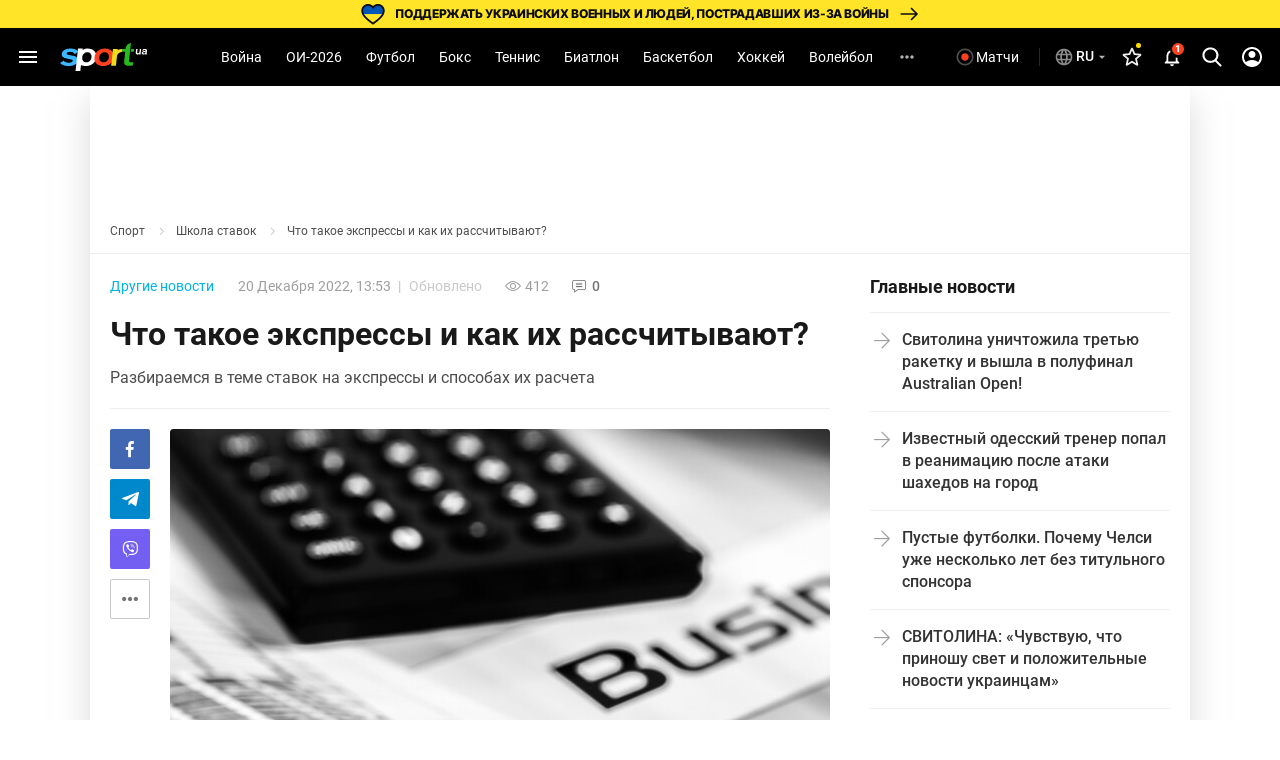

--- FILE ---
content_type: text/html; charset=UTF-8
request_url: https://sport.ua/news/609587-chto-takoe-ekspressy-i-kak-ih-rasschityvayut
body_size: 58879
content:
<!DOCTYPE html><html
	lang="ru"
	xmlns:og="http://ogp.me/ns#"
	xmlns:fb="http://www.facebook.com/2008/fbml">
	<head>
		<meta http-equiv="Content-type" content="text/html; charset=utf-8" />
<meta http-equiv="Content-Security-Policy" content="upgrade-insecure-requests" />
<meta name="viewport" content="width=device-width, initial-scale=1, maximum-scale=5" />
<meta http-equiv="x-dns-prefetch-control" content="on" />
<link rel="preconnect" href="https://pic.sport.ua" crossorigin><link rel="preconnect" href="https://www.google-analytics.com" crossorigin><link rel="preconnect" href="https://www.googletagmanager.com" crossorigin><link rel="dns-prefetch" href="https://pic.sport.ua"><link rel="dns-prefetch" href="https://www.google-analytics.com"><link rel="dns-prefetch" href="https://www.googletagmanager.com"><link href="https://www.googletagmanager.com/gtag/js?id=G-CGPJHBQLE1&amp;l=dataLayer&amp;cx=c" rel="preload" as="script"><link href="https://sport.ua/css/fonts/icomoon.woff" rel="preload" type="font/woff" as="font" crossorigin /><link href="https://sport.ua/css/fonts/icomoon.ttf" rel="preload" type="font/ttf" as="font" crossorigin /><link href="https://sport.ua/css/fonts/roboto-v27-latin-ext_cyrillic-ext_cyrillic-700.woff2" rel="preload" type="font/woff2" as="font" crossorigin /><link href="https://sport.ua/css/fonts/roboto-v27-latin-ext_cyrillic-ext_cyrillic-500.woff2" rel="preload" type="font/woff2" as="font" crossorigin /><link href="https://sport.ua/css/fonts/roboto-v27-latin-ext_cyrillic-ext_cyrillic-regular.woff2" rel="preload" type="font/woff2" as="font" crossorigin /><link href="https://sport.ua/css/fonts/inter-v12-cyrillic-ext-700.woff2" rel="preload" type="font/woff2" as="font" crossorigin /><link href="https://sport.ua/css/fonts/inter-v12-cyrillic-ext-800.woff2" rel="preload" type="font/woff2" as="font" crossorigin /><link rel="preload" as="image" href="/images/menu/logo.svg" type="image/svg+xml"><link rel="preload" href="https://pic.sport.ua/images/news/0/15/47/orig_609587.jpg" as="image" type="image/jpeg"><title>Расчет экспрессов ➤ Букмекерские ставки на спорт онлайн ➔ СПОРТ.UA</title><meta name="description" content="Расчет экспрессов ► Ставки онлайн 📌 Букмекерские конторы 🔥 Бесплатные прогнозы на спорт ⚡ SPORT.UA" />
<meta name="news_keywords" content="Школа ставок, Другие новости, ставки, букмекеры, новости букмекеров, рейтинг букмекеров, школа беттинга, как делать ставки" />
<meta name="author" content="Виталий Петровский" />
<link rel="alternate" href="https://sport.ua/news/609587-chto-takoe-ekspressy-i-kak-ih-rasschityvayut" hreflang="ru" /><link rel="alternate" href="https://sport.ua/uk/news/609587-chto-takoe-ekspressy-i-kak-ih-rasschityvayut" hreflang="uk" /><link rel="apple-touch-icon" sizes="180x180" href="/images/icons/apple-touch-icon.png">
<link rel="apple-touch-icon-precomposed" href="/images/icons/apple-touch-icon.png">
<link rel="apple-touch-icon" sizes="72x72" href="/images/icons/apple-touch-icon-72x72.png">
<link rel="apple-touch-icon" sizes="114x114" href="/images/icons/apple-touch-icon-114x114.png">
<link rel="icon" type="image/png" sizes="32x32" href="/images/icons/favicon-32x32.png">
<link rel="icon" type="image/png" sizes="16x16" href="/images/icons/favicon-16x16.png">
<link rel="manifest" href="/site.webmanifest">
<link rel="mask-icon" href="/images/icons/safari-pinned-tab.svg" color="#5bbad5">
<link rel="icon" type="image/png" sizes="192x192" href="/images/icons/android-chrome-192x192.png">
<link rel="shortcut icon" type="image/x-icon" href="/favicon.ico">
<meta name="msapplication-TileColor" content="#2b5797">
<meta name="msapplication-square70x70logo" content="/images/icons/mstile-70x70.png">
<meta name="msapplication-square150x150logo" content="/images/icons/mstile-150x150.png">
<meta name="msapplication-wide310x150logo" content="/images/icons/mstile-310x310.png">
<meta name="msapplication-square310x310logo" content="/images/icons/mstile-310x150.png">
<meta name="apple-mobile-web-app-title" content="СПОРТ.UA">
<meta name="application-name" content="СПОРТ.UA">
<meta name="msapplication-config" content="/browserconfig.xml">
<meta name="theme-color" content="#ffffff"><link href="https://sport.ua/rss/betting-school" rel="alternate" type="application/rss+xml" title="Новости спорта на Sport.ua - Школа ставок" /><link rel="canonical" href="https://sport.ua/news/609587-chto-takoe-ekspressy-i-kak-ih-rasschityvayut" /><link rel="amphtml" href="https://sport.ua/amp/news/609587-chto-takoe-ekspressy-i-kak-ih-rasschityvayut" /><meta property="fb:pages" content="156002654438344" />
<meta property="fb:app_id" content="2271694016490356" />
<meta property="og:title" content="Расчет экспрессов ➤ Букмекерские ставки на спорт онлайн ➔ СПОРТ.UA" />
<meta property="og:type" content="article" />
<meta property="og:url" content="https://sport.ua/news/609587-chto-takoe-ekspressy-i-kak-ih-rasschityvayut" />
<meta property="og:image" content="https://pic.sport.ua/images/news/0/15/47/social_609587.jpg" />
<meta property="og:site_name" content="СПОРТ.UA" />
<meta property="og:description" content="Расчет экспрессов ► Ставки онлайн 📌 Букмекерские конторы 🔥 Бесплатные прогнозы на спорт ⚡ SPORT.UA" />
<style>@font-face{font-family:Roboto;font-style:normal;font-weight:300;font-display:swap;src:local('Roboto Light'),local('Roboto-Light'),url('/css/fonts/roboto-v27-latin-ext_cyrillic-ext_cyrillic-300.woff2') format('woff2'),url('/css/fonts/roboto-v27-latin-ext_cyrillic-ext_cyrillic-300.woff') format('woff')}@font-face{font-family:Roboto;font-style:normal;font-weight:400;font-display:swap;src:local('Roboto'),local('Roboto Regular'),local('Roboto-Regular'),url('/css/fonts/roboto-v27-latin-ext_cyrillic-ext_cyrillic-regular.woff2') format('woff2'),url('/css/fonts/roboto-v27-latin-ext_cyrillic-ext_cyrillic-regular.woff') format('woff')}@font-face{font-family:Roboto;font-style:normal;font-weight:500;font-display:swap;src:local('Roboto Medium'),local('Roboto-Medium'),url('/css/fonts/roboto-v27-latin-ext_cyrillic-ext_cyrillic-500.woff2') format('woff2'),url('/css/fonts/roboto-v27-latin-ext_cyrillic-ext_cyrillic-500.woff') format('woff')}@font-face{font-family:Roboto;font-style:normal;font-weight:700;font-display:swap;src:local('Roboto Bold'),local('Roboto-Bold'),url('/css/fonts/roboto-v27-latin-ext_cyrillic-ext_cyrillic-700.woff2') format('woff2'),url('/css/fonts/roboto-v27-latin-ext_cyrillic-ext_cyrillic-700.woff') format('woff')}@font-face{font-family:Roboto;font-style:normal;font-weight:900;src:local(''),url('/css/fonts/roboto-v30-latin-ext_cyrillic-ext_cyrillic-900.woff2') format('woff2'),url('/css/fonts/roboto-v30-latin-ext_cyrillic-ext_cyrillic-900.woff') format('woff')}@font-face{font-display:swap;font-family:'Roboto Condensed';font-style:normal;font-weight:400;src:url('/css/fonts/roboto-condensed-v27-cyrillic_cyrillic-ext_latin-regular.woff2') format('woff2'),url('/css/fonts/roboto-condensed-v25-cyrillic_cyrillic-ext_latin-700.woff') format('woff')}@font-face{font-display:swap;font-family:'Roboto Condensed';font-style:normal;font-weight:700;src:url('/css/fonts/roboto-condensed-v25-cyrillic_cyrillic-ext_latin-700.woff2') format('woff2'),url('/css/fonts/roboto-condensed-v25-cyrillic_cyrillic-ext_latin-700.woff') format('woff')}@font-face{font-display:swap;font-family:Inter;font-style:normal;font-weight:700;src:url('/css/fonts/inter-v12-cyrillic-ext-700.woff2') format('woff2'),url('/css/fonts/inter-v12-cyrillic-ext-700.woff') format('woff')}@font-face{font-display:swap;font-family:Inter;font-style:normal;font-weight:800;src:url('/css/fonts/inter-v12-cyrillic-ext-800.woff2') format('woff2'),url('/css/fonts/inter-v12-cyrillic-ext-800.woff') format('woff')}#policy-accept{position:fixed;bottom:0;background:#333;left:0;right:0;z-index:999;font-size:14px;line-height:20px;color:#fff;display:block}#policy-accept.popup{top:50%;left:50%;transform:translate(-50%,-50%);width:360px;min-height:312px;height:365px;padding:24px 24px 28px 24px;border-radius:16px;background-color:#fff;box-shadow:0 2px 12px rgba(6,20,40,.24);color:#212121;display:none;flex-direction:column;gap:12px;z-index:1000;text-align:center;box-sizing:border-box}#policy-accept.popup.active{display:flex}#policy-accept.popup .gambling-icon-21{display:block;margin:0 auto 4px;width:64px;min-width:64px;height:64px;min-height:64px;background-image:url("data:image/svg+xml,%3Csvg width='64' height='64' viewBox='0 0 64 64' fill='none' xmlns='http://www.w3.org/2000/svg'%3E%3Cpath d='M60.8 32C60.8 16.0942 47.9058 3.2 32 3.2C16.0942 3.2 3.2 16.0942 3.2 32C3.2 47.9058 16.0942 60.8 32 60.8V64C14.3269 64 0 49.6731 0 32C0 14.3269 14.3269 0 32 0C49.6731 0 64 14.3269 64 32C64 49.6731 49.6731 64 32 64V60.8C47.9058 60.8 60.8 47.9058 60.8 32Z' fill='%23FF4122'/%3E%3Cpath d='M54.2023 30.1953V33.725H40.168V30.1953H54.2023ZM49.1117 24.6406V39.5468H45.2727V24.6406H49.1117Z' fill='%23212121'/%3E%3Cpath d='M37.2906 21.0828V41.6H33.2406V25.7515L28.375 27.2984V24.1062L36.8547 21.0828H37.2906Z' fill='%23212121'/%3E%3Cpath d='M26.6133 38.4359V41.6H12.607V38.9L19.2305 31.7984C19.8961 31.0578 20.4211 30.4062 20.8055 29.8437C21.1898 29.2718 21.4664 28.7609 21.6352 28.3109C21.8133 27.8515 21.9023 27.4156 21.9023 27.0031C21.9023 26.3843 21.7992 25.8547 21.593 25.414C21.3867 24.964 21.082 24.6172 20.6789 24.3734C20.2852 24.1297 19.7977 24.0078 19.2164 24.0078C18.5977 24.0078 18.0633 24.1578 17.6133 24.4578C17.1727 24.7578 16.8352 25.175 16.6008 25.7093C16.3758 26.2437 16.2633 26.8484 16.2633 27.5234H12.1992C12.1992 26.3047 12.4898 25.189 13.0711 24.1765C13.6523 23.1547 14.4727 22.3437 15.532 21.7437C16.5914 21.1343 17.8477 20.8297 19.3008 20.8297C20.7352 20.8297 21.9445 21.064 22.9289 21.5328C23.9227 21.9922 24.6727 22.6578 25.1789 23.5297C25.6945 24.3922 25.9523 25.4234 25.9523 26.6234C25.9523 27.2984 25.8445 27.9593 25.6289 28.6062C25.4133 29.2437 25.1039 29.8812 24.7008 30.5187C24.307 31.1468 23.8289 31.7843 23.2664 32.4312C22.7039 33.0781 22.0805 33.7484 21.3961 34.4422L17.8383 38.4359H26.6133Z' fill='%23212121'/%3E%3C/svg%3E%0A")}#policy-accept.popup .gambling-question-21{font-weight:700;font-size:18px;line-height:24px}#policy-accept.popup .confirmation-text{font-weight:400;font-size:14px;line-height:22px}#policy-accept.popup~.cover{position:fixed;inset:0;background-color:rgba(0,0,0,.48);z-index:999}.cover{display:none}#policy-accept.popup.active~.cover{display:block}body:has(#policy-accept.popup.active){overflow:hidden}#policy-accept:not(.popup)>div{display:flex;align-items:center;justify-content:center;padding:10px 0}#policy-accept:not(.popup) a{color:#ffdb45}#policy-accept.popup a{color:#0155a3;text-decoration:underline rgba(1,85,163,0.48);transition:text-decoration .2s ease-in-out;text-underline-offset:3px}#policy-accept.popup a:hover{text-decoration-color:rgba(1,85,163,1)}#policy-accept>div>button{background:#ffdb45;border-radius:2px;width:160px;height:36px;font-weight:500;color:rgba(0,0,0,.8);margin-left:21px}#policy-accept.popup .conf-agreement__wrap{width:100%;margin-top:auto}#policy-accept.popup .conf-agreement__text{margin-bottom:24px;font-size:12px;font-weight:400;line-height:18px;color:#445b6e}#policy-accept.popup button{width:100%;height:40px;border-radius:6px;margin-left:0;font-size:14px;line-height:24px;font-weight:600;color:#212121;background-color:#fadb00;transition:background-color .2s linear}#policy-accept.popup button:hover{background-color:#fbe43d}@media screen and (max-width:1024px){#policy-accept:not(.popup){line-height:18px}#policy-accept:not(.popup)>div{flex-direction:column;padding:8px 20px 12px;text-align:center}#policy-accept:not(.popup)>div>button{width:240px;margin-left:0;margin-top:8px}}@media screen and (max-width:400px){#policy-accept.popup{width:336px}}a,abbr,acronym,address,applet,article,aside,audio,b,big,blockquote,body,canvas,caption,center,cite,code,dd,del,details,dfn,div,dl,dt,em,embed,fieldset,figcaption,figure,footer,form,h1,h2,h3,h4,h5,h6,header,hgroup,html,i,iframe,img,ins,kbd,label,legend,li,mark,menu,nav,object,ol,output,p,pre,q,ruby,s,samp,section,small,span,strike,strong,sub,summary,sup,table,tbody,td,tfoot,th,thead,time,tr,tt,u,ul,var,video{margin:0;padding:0;border:0;font-size:100%;font:inherit;vertical-align:baseline}article,aside,details,figcaption,figure,footer,header,hgroup,menu,nav,section{display:block}body{font-family:Roboto,sans-serif;font-size:14px;font-weight:400;overflow-x:hidden;line-height:1}body.fixed{overflow:hidden}ol,ul{list-style:none}table{border-collapse:collapse;border-spacing:0}*{box-sizing:border-box}a,button,input{outline:0}a{text-decoration:none}button{border:none;font-family:Roboto,sans-serif}::-moz-focus-inner,::-moz-focus-outer{border:0;padding:0}a:-moz-focusring,select:-moz-focusring{color:transparent;text-shadow:0 0 0 #000}:active,:focus,:hover,:visited{outline:0!important}a{outline:0!important}a:active,a:focus,a:hover,a:visited{outline:0!important}::-moz-focus-inner{border:0;outline:0}*{-webkit-tap-highlight-color:transparent}img{max-width:100%;height:auto;font-size:0}img[loading=lazy][data-src]{max-width:0;max-height:0;overflow:hidden}svg{overflow:hidden}a{font-size:inherit;color:inherit;line-height:inherit}button{background:0 0;border:none;padding:0;margin:0;outline:0;cursor:pointer}@media (max-width:1023px){::-webkit-scrollbar{display:none}}@font-face{font-family:icomoon;font-weight:400;font-style:normal;src:local("icomoon"),url("/css/fonts/icomoon.woff") format("woff"),url("/css/fonts/icomoon.ttf") format("truetype");font-display:swap}@font-face{font-family:icomoon-menu;font-weight:400;font-style:normal;src:local("icomoon-menu"),url("/css/fonts/icomoon-menu.woff") format("woff"),url("/css/fonts/icomoon-menu.ttf") format("truetype");font-display:swap}[class*=" icon-"],[class^=icon-]{font-family:icomoon,sans-serif!important;speak:never;font-style:normal;font-weight:400;font-variant:normal;text-transform:none;line-height:1;-webkit-font-smoothing:antialiased;-moz-osx-font-smoothing:grayscale}[class*=" icon-menu"],[class^=icon-menu]{font-family:icomoon-menu,sans-serif!important;speak:never;font-style:normal;font-weight:400;font-variant:normal;text-transform:none;line-height:1;-webkit-font-smoothing:antialiased;-moz-osx-font-smoothing:grayscale}.icon-menu-other:before{content:"\e900"}.icon-menu-futsal:before{content:"\e901"}.icon-menu-mma:before{content:"\e902"}.icon-menu-hockey:before{content:"\e903"}.icon-menu-biathlon:before{content:"\e904"}.icon-menu-basketball:before{content:"\e905"}.icon-menu-tennis:before{content:"\e906"}.icon-menu-box:before{content:"\e907"}.icon-menu-football:before{content:"\e908"}.icon-menu-arrow:before{content:"\e909"}.icon-menu-lang-arrow:before{content:"\e90a"}.icon-menu-chevron:before{content:"\e90b"}.icon-burger:before{content:"\e928"}.icon-down:before{content:"\e92a"}.icon-left:before{content:"\e935"}.icon-more:before{content:"\e937"}.icon-right:before{content:"\e93b"}.icon-up:before{content:"\e947"}.icon-comment-n:before{content:"\e96b"}.icon-calendar-n:before{content:"\e96c"}.icon-video-n:before{content:"\e96e"}.icon-photo-n:before{content:"\e971"}.icon-video-transp:before{content:"\e972"}.icon-arrow-up-n:before{content:"\e973"}.icon-table:before{content:"\e974"}.icon-football:before{content:"\e975"}.icon-updated:before{content:"\e977"}.icon-present:before{content:"\e978"}.d-none{display:none}.d-i{display:inline}.d-fl{display:flex}.fl-col{flex-direction:column}.fl-c,.fl-c-c,.fl-c-sb,.fl-col,.fl-def,.fl-sb,.fl-wrap{display:flex}.fl-wrap{flex-wrap:wrap}.fl-sb{justify-content:space-between}.fl-c,.fl-c-c,.fl-c-sb,.fl-def{align-items:center}.fl-c-c,.fl-c-sb,.fl-def{justify-content:center}.fl-c-sb,.fl-def{justify-content:space-between}.fl-def{align-items:flex-start;justify-content:flex-start}body{min-height:calc(100vh + 10px)}.menu-opened .navbar-nav li.active a::before{display:none}header{position:relative;z-index:998;background:#000}@media (max-width:1023px){header{display:flex;flex-direction:column}header.fixed{padding-top:52px}header.fixed .navbar{position:fixed;top:0;left:0}}.menu{display:none}.menu__lang{width:156px;height:32px;margin-bottom:16px;position:relative;z-index:10}.menu__lang .menu__lang-button{border-radius:6px;background:#333}.menu__lang .menu__lang-link{display:none}.menu__lang.active .menu__lang-link{display:flex;border-radius:0 0 6px 6px}.menu__lang.active .menu__lang-button:first-child{border-radius:6px 6px 0 0}.menu__lang.active .menu__lang-button i{transform:rotate(180deg)}.menu__lang-button{width:100%;display:flex;align-items:center;padding:4px 6px;color:#fff;font-size:14px;font-weight:500;line-height:23px;white-space:nowrap}.menu__lang-button i{width:16px;height:16px;background-image:url("data:image/svg+xml,%3Csvg width='24' height='24' viewBox='0 0 24 24' fill='none' xmlns='http://www.w3.org/2000/svg'%3E%3Cpath d='M7 9.99902L12 14.999L17 9.99902H7Z' fill='white' fill-opacity='0.7'/%3E%3C/svg%3E%0A");background-size:contain}.menu__lang-button i::before{display:none}.menu__lang-button:hover{background:#444}.menu__lang-button:hover i{background-image:url("data:image/svg+xml,%3Csvg width='24' height='24' viewBox='0 0 24 24' fill='none' xmlns='http://www.w3.org/2000/svg'%3E%3Cpath d='M7 9.99902L12 14.999L17 9.99902H7Z' fill='%23FADB00' fill-opacity='1'/%3E%3C/svg%3E%0A")}.menu__lang-link::after{display:none}.menu__lang-icon{display:block;width:20px;height:20px;margin-right:2px}.menu__lang-icon.ua{background-image:url("data:image/svg+xml,%3Csvg width='20' height='20' viewBox='0 0 20 20' fill='none' xmlns='http://www.w3.org/2000/svg'%3E%3Crect x='2' y='4' width='16' height='6' fill='%23075AFD'/%3E%3Crect x='2' y='10' width='16' height='6' fill='%23FFDC22'/%3E%3C/svg%3E%0A")}.menu__lang-icon.ru{background-image:url("data:image/svg+xml,%3Csvg width='20' height='20' viewBox='0 0 20 20' fill='none' xmlns='http://www.w3.org/2000/svg'%3E%3Cpath d='M9.99163 1.66663C5.39163 1.66663 1.66663 5.39996 1.66663 9.99996C1.66663 14.6 5.39163 18.3333 9.99163 18.3333C14.6 18.3333 18.3333 14.6 18.3333 9.99996C18.3333 5.39996 14.6 1.66663 9.99163 1.66663ZM15.7666 6.66663H13.3083C13.0416 5.62496 12.6583 4.62496 12.1583 3.69996C13.6916 4.22496 14.9666 5.29163 15.7666 6.66663ZM9.99996 3.36663C10.6916 4.36663 11.2333 5.47496 11.5916 6.66663H8.40829C8.76663 5.47496 9.30829 4.36663 9.99996 3.36663ZM3.54996 11.6666C3.41663 11.1333 3.33329 10.575 3.33329 9.99996C3.33329 9.42496 3.41663 8.86663 3.54996 8.33329H6.36663C6.29996 8.88329 6.24996 9.43329 6.24996 9.99996C6.24996 10.5666 6.29996 11.1166 6.36663 11.6666H3.54996ZM4.23329 13.3333H6.69163C6.95829 14.375 7.34163 15.375 7.84163 16.3C6.30829 15.775 5.03329 14.7166 4.23329 13.3333ZM6.69163 6.66663H4.23329C5.03329 5.28329 6.30829 4.22496 7.84163 3.69996C7.34163 4.62496 6.95829 5.62496 6.69163 6.66663ZM9.99996 16.6333C9.30829 15.6333 8.76663 14.525 8.40829 13.3333H11.5916C11.2333 14.525 10.6916 15.6333 9.99996 16.6333ZM11.95 11.6666H8.04996C7.97496 11.1166 7.91663 10.5666 7.91663 9.99996C7.91663 9.43329 7.97496 8.87496 8.04996 8.33329H11.95C12.025 8.87496 12.0833 9.43329 12.0833 9.99996C12.0833 10.5666 12.025 11.1166 11.95 11.6666ZM12.1583 16.3C12.6583 15.375 13.0416 14.375 13.3083 13.3333H15.7666C14.9666 14.7083 13.6916 15.775 12.1583 16.3ZM13.6333 11.6666C13.7 11.1166 13.75 10.5666 13.75 9.99996C13.75 9.43329 13.7 8.88329 13.6333 8.33329H16.45C16.5833 8.86663 16.6666 9.42496 16.6666 9.99996C16.6666 10.575 16.5833 11.1333 16.45 11.6666H13.6333Z' fill='white' fill-opacity='0.54'/%3E%3C/svg%3E%0A")}.menu__lang-header{width:auto;height:40px;margin-bottom:0}@media (max-width:1023px){.menu__lang-header{display:none}}.menu__lang-header .menu__lang-dropdown{display:none;width:156px;background:#333}.menu__lang-header .menu__lang-button{border-radius:6px;background:0 0;padding:8px 2px 8px 6px}.menu__lang-header .menu__lang-link{height:40px}.menu__lang-header.active .menu__lang-button{background:#202020}.menu__lang-header.active .menu__lang-button:first-child{border-radius:6px}.menu__lang-header.active .menu__lang-link{display:flex;border-radius:0;background:#333}.menu__lang-header.active .menu__lang-link:first-child{border-radius:0}.menu__lang-header.active .menu__lang-link:hover{background:#444}.menu__lang-header.active span.menu__lang-link{pointer-events:none}.menu__lang-header.active .menu__lang-dropdown{display:block;position:absolute;top:calc(100% + 2px);left:0;border-radius:4px;overflow:hidden}@media (max-width:1023px){.menu__lang{width:calc(100% - 16px);margin-bottom:23px;height:40px}.menu__lang-button{height:100%;padding:0 8px 0 12px}.menu__lang-button i{width:24px;height:24px;background-image:url("data:image/svg+xml,%3Csvg width='24' height='24' viewBox='0 0 24 24' fill='none' xmlns='http://www.w3.org/2000/svg'%3E%3Cpath d='M7 9.99902L12 14.999L17 9.99902H7Z' fill='white' fill-opacity='0.7'/%3E%3C/svg%3E%0A")}.menu__lang-button i::before{display:none}.menu__lang-icon{margin-right:12px}}.menu__lang.menu__lang-header{width:auto}@media (min-width:1366px){.menu__lang{width:200px}}@media (min-width:1440px){.menu__lang{width:150px}}@media (min-width:1536px){.menu__lang{width:150px}}.navbar{height:58px;width:100%;max-width:1440px;margin:0 auto;padding:0 8px;line-height:16px;position:relative;background:#000}.navbar-matches-link{color:#fff;font-weight:400;line-height:22px;display:inline-flex;padding:9px 12px 9px 6px;align-items:center;gap:4px;border-radius:6px;transition:.2s ease}.navbar-matches-link:hover{background:#202020}.navbar-matches-link::before{content:"";display:block;width:22px;height:22px;background-image:url("data:image/svg+xml,%3Csvg width='22' height='22' viewBox='0 0 22 22' fill='none' xmlns='http://www.w3.org/2000/svg'%3E%3Cg clip-path='url(%23clip0_10884_1338)'%3E%3Cpath d='M11 2.5C6.308 2.5 2.5 6.308 2.5 11C2.5 15.692 6.308 19.5 11 19.5C15.692 19.5 19.5 15.692 19.5 11C19.5 6.308 15.692 2.5 11 2.5ZM11 17.8C7.243 17.8 4.2 14.757 4.2 11C4.2 7.243 7.243 4.2 11 4.2C14.757 4.2 17.8 7.243 17.8 11C17.8 14.757 14.757 17.8 11 17.8Z' fill='white' fill-opacity='0.3'/%3E%3Cpath d='M11.0001 14.709C13.0486 14.709 14.7092 13.0483 14.7092 10.9999C14.7092 8.95139 13.0486 7.29077 11.0001 7.29077C8.95163 7.29077 7.29102 8.95139 7.29102 10.9999C7.29102 13.0483 8.95163 14.709 11.0001 14.709Z' fill='white'/%3E%3C/g%3E%3Cdefs%3E%3CclipPath id='clip0_10884_1338'%3E%3Crect width='22' height='22' fill='white'/%3E%3C/clipPath%3E%3C/defs%3E%3C/svg%3E%0A")}.navbar-matches-link.live::before{background-image:url("data:image/svg+xml,%3Csvg width='22' height='22' viewBox='0 0 22 22' fill='none' xmlns='http://www.w3.org/2000/svg'%3E%3Cg clip-path='url(%23clip0_10884_770)'%3E%3Cpath d='M11 2.5C6.308 2.5 2.5 6.308 2.5 11C2.5 15.692 6.308 19.5 11 19.5C15.692 19.5 19.5 15.692 19.5 11C19.5 6.308 15.692 2.5 11 2.5ZM11 17.8C7.243 17.8 4.2 14.757 4.2 11C4.2 7.243 7.243 4.2 11 4.2C14.757 4.2 17.8 7.243 17.8 11C17.8 14.757 14.757 17.8 11 17.8Z' fill='white' fill-opacity='0.3'/%3E%3Cpath d='M11.0001 14.709C13.0486 14.709 14.7092 13.0483 14.7092 10.9999C14.7092 8.95139 13.0486 7.29077 11.0001 7.29077C8.95163 7.29077 7.29102 8.95139 7.29102 10.9999C7.29102 13.0483 8.95163 14.709 11.0001 14.709Z' fill='%23FF4122'/%3E%3C/g%3E%3Cdefs%3E%3CclipPath id='clip0_10884_770'%3E%3Crect width='22' height='22' fill='white'/%3E%3C/clipPath%3E%3C/defs%3E%3C/svg%3E%0A")}@media (max-width:1023px){.navbar-matches-link{order:3}}.navbar-divider{width:1px;height:18.5px;background:rgba(255,255,255,.16);margin:0 8px}@media (max-width:1023px){.navbar-divider{display:none}}@media (max-width:1023px){.navbar{order:1}}.navbar-nav{height:100%;margin-right:auto;margin-left:auto}.navbar-nav li{height:100%}.navbar-nav li.show-large{display:none}@media screen and (min-width:1440px){.navbar-nav li.show-large{display:flex}}.navbar-nav li.show-large.hidden{display:none}.navbar-nav li a{line-height:20px;color:#fff;font-weight:400;text-transform:capitalize;display:flex;align-items:center;transition:.2s;cursor:pointer;height:100%;padding:0 12px}.navbar-nav li a:hover{background:#1f1f1f}@media (max-width:1100px){.navbar-nav li a{padding:0 6px}}.navbar-nav li.active:not(.no-icon) a{color:#fadb00;position:relative}.navbar-nav li.active:not(.no-icon) a::before{content:"";display:block;width:16px;height:8px;position:absolute;top:calc(100% - 6px);left:calc(50% - 8px);background-image:url("data:image/svg+xml,%3Csvg width='16' height='8' viewBox='0 0 16 8' fill='none' xmlns='http://www.w3.org/2000/svg'%3E%3Cpath d='M0 8L7.10635 0.715995C7.4921 0.320596 8.12538 0.312872 8.52066 0.698744L16 8H0Z' fill='white'/%3E%3C/svg%3E%0A")}.navbar-nav li.active.no-icon a{color:#fadb00}.navbar-nav li .navbar-open-menu{width:20px;height:20px;background-image:url("data:image/svg+xml,%3Csvg width='20' height='20' viewBox='0 0 20 20' fill='none' xmlns='http://www.w3.org/2000/svg'%3E%3Cpath d='M4.99992 8.33337C4.08325 8.33337 3.33325 9.08337 3.33325 10C3.33325 10.9167 4.08325 11.6667 4.99992 11.6667C5.91659 11.6667 6.66659 10.9167 6.66659 10C6.66659 9.08337 5.91659 8.33337 4.99992 8.33337ZM14.9999 8.33337C14.0833 8.33337 13.3333 9.08337 13.3333 10C13.3333 10.9167 14.0833 11.6667 14.9999 11.6667C15.9166 11.6667 16.6666 10.9167 16.6666 10C16.6666 9.08337 15.9166 8.33337 14.9999 8.33337ZM9.99992 8.33337C9.08325 8.33337 8.33325 9.08337 8.33325 10C8.33325 10.9167 9.08325 11.6667 9.99992 11.6667C10.9166 11.6667 11.6666 10.9167 11.6666 10C11.6666 9.08337 10.9166 8.33337 9.99992 8.33337Z' fill='white' fill-opacity='0.7'/%3E%3C/svg%3E%0A");margin-left:12px}.navbar-search-btn{position:relative}.navbar-search-btn .navbar-icon-search{cursor:pointer;width:40px;height:40px;display:flex;align-items:center;justify-content:center;border-radius:6px}.navbar-search-btn .navbar-icon-search:hover{background:#202020}.navbar-search-btn .navbar-icon-search::before{content:"";display:block;width:24px;height:24px;background-image:url("data:image/svg+xml,%3Csvg width='24' height='24' viewBox='0 0 24 24' fill='none' xmlns='http://www.w3.org/2000/svg'%3E%3Cg clip-path='url(%23clip0_10884_1361)'%3E%3Cpath d='M21.308 19.8882L16.5749 15.1355C17.7918 13.7388 18.4586 11.9815 18.4586 10.152C18.4586 5.87764 14.8566 2.40002 10.4293 2.40002C6.00194 2.40002 2.3999 5.87764 2.3999 10.152C2.3999 14.4264 6.00194 17.904 10.4293 17.904C12.0913 17.904 13.6752 17.42 15.0294 16.5012L19.7985 21.2899C19.9978 21.4898 20.2659 21.6 20.5532 21.6C20.8252 21.6 21.0832 21.4999 21.279 21.3179C21.6951 20.9313 21.7084 20.2903 21.308 19.8882ZM10.4293 4.42228C13.7017 4.42228 16.364 6.99257 16.364 10.152C16.364 13.3115 13.7017 15.8818 10.4293 15.8818C7.15677 15.8818 4.49452 13.3115 4.49452 10.152C4.49452 6.99257 7.15677 4.42228 10.4293 4.42228Z' fill='white'/%3E%3C/g%3E%3Cdefs%3E%3CclipPath id='clip0_10884_1361'%3E%3Crect width='24' height='24' fill='white'/%3E%3C/clipPath%3E%3C/defs%3E%3C/svg%3E%0A")}.navbar-search-btn:hover{color:#fadb00}.navbar-form{width:0;height:42px;position:absolute;top:50%;right:0;transform:translateY(-50%);transition:.2s;overflow:hidden;z-index:11}.navbar-form.active{width:307px}.navbar-form input{width:100%;height:100%;padding:13px 0 13px 53px;background:#212121;border-radius:50px;color:#fafafa;border:0;outline:0;position:relative;z-index:1}.navbar-form-submit{position:absolute;top:13px;left:17px;z-index:2}.navbar-form-submit{font-size:16px;color:#fadb00}.navbar-auth{min-width:40px;width:40px;height:40px;display:flex;align-items:center;justify-content:center;border-radius:6px}.navbar-auth:hover{background:#202020}.navbar-auth .navbar-icon-user{width:24px;height:24px;display:block;background-image:url("data:image/svg+xml,%3Csvg width='24' height='24' viewBox='0 0 24 24' fill='none' xmlns='http://www.w3.org/2000/svg'%3E%3Cpath d='M12.0004 1.99927C6.48037 1.99927 2.00037 6.47927 2.00037 11.9993C2.00037 17.5193 6.48037 21.9993 12.0004 21.9993C17.5204 21.9993 22.0004 17.5193 22.0004 11.9993C22.0004 6.47927 17.5204 1.99927 12.0004 1.99927ZM18.1404 17.1193C16.4504 15.7993 14.3204 14.9993 12.0004 14.9993C9.68037 14.9993 7.55037 15.7993 5.86037 17.1193C4.70037 15.7293 4.00037 13.9493 4.00037 11.9993C4.00037 7.57927 7.58037 3.99927 12.0004 3.99927C16.4204 3.99927 20.0004 7.57927 20.0004 11.9993C20.0004 13.9493 19.3004 15.7293 18.1404 17.1193Z' fill='white'/%3E%3Cpath d='M12.0004 5.99927C10.0704 5.99927 8.50037 7.56927 8.50037 9.49927C8.50037 11.4293 10.0704 12.9993 12.0004 12.9993C13.9304 12.9993 15.5004 11.4293 15.5004 9.49927C15.5004 7.56927 13.9304 5.99927 12.0004 5.99927Z' fill='white'/%3E%3C/svg%3E%0A")}.navbar-auth .menu-user-actions{display:none;position:absolute;white-space:nowrap;top:calc(100% + 2px);right:0;background:#333;border-radius:6px;font-weight:600;z-index:2;cursor:auto;text-align:left;box-shadow:0 2px 12px rgba(0,0,0,.5);padding:0;overflow:hidden;z-index:11}.navbar-auth .menu-user-actions .logout{display:flex;align-items:center;justify-content:space-between}.navbar-auth .menu-user-actions .logout::after{content:"";display:block;width:24px;height:24px;background-image:url("data:image/svg+xml,%3Csvg width='24' height='24' viewBox='0 0 24 24' fill='none' xmlns='http://www.w3.org/2000/svg'%3E%3Cpath d='M11 7L9.6 8.4L12.2 11H2V13H12.2L9.6 15.6L11 17L16 12L11 7ZM20 19H12V21H20C21.1 21 22 20.1 22 19V5C22 3.9 21.1 3 20 3H12V5H20V19Z' fill='white' fill-opacity='0.7'/%3E%3C/svg%3E%0A")}.navbar-auth .menu-user-actions.active{display:block}.navbar-auth .menu-user-actions li{width:100%}.navbar-auth .menu-user-actions a{display:block;width:100%;padding:8px 12px;font-size:14px;line-height:24px;color:#fff}.navbar-auth .menu-user-actions a:hover{background:#444}.navbar-auth-btn{display:flex;align-items:center;justify-content:center;min-width:100%;width:100%;height:100%}.navbar-auth.authorized{position:relative}.navbar-auth.authorized img{width:28px;height:28px;border-radius:50%}.navbar-auth.active,.navbar-auth:hover{fill:#fadb00}.burger{min-width:40px;width:40px;height:40px;margin-right:12px;position:relative;border-radius:6px;transition:.2s ease}.burger:hover{background:#202020}.burger::after,.burger::before{content:"";display:block;width:24px;height:24px;transition:.2s ease;position:absolute;top:calc(50% - 12px);left:calc(50% - 12px)}.burger::before{background-image:url("data:image/svg+xml,%3Csvg width='24' height='24' viewBox='0 0 24 24' fill='none' xmlns='http://www.w3.org/2000/svg'%3E%3Cg clip-path='url(%23clip0_10884_824)'%3E%3Cpath d='M3 18H21V16H3V18ZM3 13H21V11H3V13ZM3 6V8H21V6H3Z' fill='white'/%3E%3C/g%3E%3Cdefs%3E%3CclipPath id='clip0_10884_824'%3E%3Crect width='24' height='24' fill='white'/%3E%3C/clipPath%3E%3C/defs%3E%3C/svg%3E%0A")}.burger::after{transform:scale(0);background-image:url("data:image/svg+xml,%3Csvg width='24' height='24' viewBox='0 0 24 24' fill='none' xmlns='http://www.w3.org/2000/svg'%3E%3Cg clip-path='url(%23clip0_10884_1326)'%3E%3Cpath d='M6.34317 19.0711L19.0711 6.34315L17.6569 4.92894L4.92896 17.6569L6.34317 19.0711Z' fill='%23F2F2F2'/%3E%3Cpath d='M4.92905 6.34256L17.657 19.0705L19.0712 17.6563L6.34326 4.92834L4.92905 6.34256Z' fill='%23F2F2F2'/%3E%3C/g%3E%3Cdefs%3E%3CclipPath id='clip0_10884_1326'%3E%3Crect width='24' height='24' fill='white'/%3E%3C/clipPath%3E%3C/defs%3E%3C/svg%3E%0A")}body.menu-opened .burger::before{transform:scale(0);opacity:0}body.menu-opened .burger::after{transform:scale(1);opacity:1}.logo{padding-top:2px;margin-right:8px}@media (min-width:1200px){.logo{margin-right:auto}}.logo img{max-width:87px}@media (max-width:1023px){.logo img{max-width:83px}}.navbar-lang{text-transform:uppercase;padding:1px 14px 0 0;margin-right:23px}.navbar-lang span{margin:0 4px}.navbar-lang a.current{color:#fadb00;pointer-events:none}.navbar-lang a:hover{color:#fadb00}.navbar-nav-mobile{display:flex;align-items:center;width:565px;height:100%;padding:0;margin:0;gap:0}@media (max-width:1023px){.navbar-nav-mobile{order:2}}.navbar-nav-mobile-wrap{display:none;width:100%;height:44px;overflow:auto;background:#000;position:static!important}.navbar-nav-mobile li{display:flex;align-items:center}.navbar-nav-mobile li:first-child a{padding-left:16px}.navbar-nav-mobile li a{align-items:center;justify-content:center;font-weight:500;font-size:14px;line-height:20px;color:#fff;padding:2px 10px 0;text-transform:uppercase;border:0;white-space:nowrap}.navbar-nav-mobile li a.active{color:#fadb00}.nav-down-division-wrap{height:36px;width:100%;background:#fff;box-shadow:0 2px 8px 0 rgba(6,20,40,.16);order:3}.nav-down-division-list{width:100%;height:100%;max-width:1440px;margin:0 auto;padding-left:0;position:relative}.nav-down-division{display:flex;align-items:center;height:100%}.nav-down-division li{height:100%}.nav-down-division li.moved-items{position:relative}.nav-down-division li.moved-items .moved-items-list{display:none}.nav-down-division li.moved-items:hover .moved-items-list{display:block}.nav-down-division li.moved-items:hover .moved-items-btn{background:rgba(95,120,137,.08)}.nav-down-division .nav-down-division-title,.nav-down-division a,.nav-down-division button{display:flex;align-items:center;height:100%;padding:0 10px;color:rgba(0,0,0,.9);font-size:14px;font-weight:400;line-height:20px;white-space:nowrap}.nav-down-division .nav-down-division-title:hover,.nav-down-division a:hover,.nav-down-division button:hover{background:rgba(95,120,137,.08)}.nav-down-division .nav-down-division-title.active,.nav-down-division a.active,.nav-down-division button.active{position:relative}.nav-down-division .nav-down-division-title.active::before,.nav-down-division a.active::before,.nav-down-division button.active::before{content:"";width:calc(100% - 20px);height:3px;border-radius:1px 1px 0 0;background:#fadb00;position:absolute;left:10px;top:calc(100% - 3px)}.nav-down-division .nav-down-division-title{text-transform:capitalize;padding:0 20px;margin-right:10px;font-weight:500;position:relative;display:flex;min-width:60px}@media (max-width:1023px){.nav-down-division .nav-down-division-title{display:none}}.nav-down-division .nav-down-division-title:hover{background:0 0}.nav-down-division .nav-down-division-title::after{content:"";display:block;width:1px;height:20px;position:absolute;right:0;top:calc(50% - 10px);background:rgba(95,120,137,.16)}.nav-down-division .nav-down-division-title i{font-size:20px;line-height:20px;margin-right:8px}.nav-down-division .nav-down-division-title i.icon-menu-handball,.nav-down-division .nav-down-division-title i.icon-menu-volleyball{display:none}.nav-down-division .moved-items-btn{display:flex;align-items:center;gap:4px}.nav-down-division .moved-items-btn::after{content:"";display:block;width:20px;height:20px;background-image:url("data:image/svg+xml,%3Csvg width='20' height='20' viewBox='0 0 20 20' fill='none' xmlns='http://www.w3.org/2000/svg'%3E%3Cpath d='M4.99967 8.33337C4.08301 8.33337 3.33301 9.08337 3.33301 10C3.33301 10.9167 4.08301 11.6667 4.99967 11.6667C5.91634 11.6667 6.66634 10.9167 6.66634 10C6.66634 9.08337 5.91634 8.33337 4.99967 8.33337ZM14.9997 8.33337C14.083 8.33337 13.333 9.08337 13.333 10C13.333 10.9167 14.083 11.6667 14.9997 11.6667C15.9163 11.6667 16.6663 10.9167 16.6663 10C16.6663 9.08337 15.9163 8.33337 14.9997 8.33337ZM9.99967 8.33337C9.08301 8.33337 8.33301 9.08337 8.33301 10C8.33301 10.9167 9.08301 11.6667 9.99967 11.6667C10.9163 11.6667 11.6663 10.9167 11.6663 10C11.6663 9.08337 10.9163 8.33337 9.99967 8.33337Z' fill='black' fill-opacity='0.9'/%3E%3C/svg%3E%0A")}.nav-down-division .moved-items-list{background:#fff;position:absolute;top:100%;right:0;box-shadow:0 2px 12px rgba(6,20,40,.24);border-radius:6px;overflow:hidden}.nav-down-division .moved-items-list a{color:rgba(0,0,0,.9);font-size:14px;font-weight:400;line-height:24px;padding:8px 12px}.nav-down-division .moved-items-list a:hover{background:linear-gradient(0deg,rgba(95,120,137,.08) 0,rgba(95,120,137,.08) 100%),#fff}.nav-down-division .moved-items-list a.all-tournaments{padding-top:10px;border-top:1px solid rgba(95,120,137,.16);display:flex;align-items:center;justify-content:space-between}.nav-down-division .moved-items-list a.all-tournaments::after{content:"";display:block;width:20px;height:20px;background-image:url("data:image/svg+xml,%3Csvg width='20' height='20' viewBox='0 0 20 20' fill='none' xmlns='http://www.w3.org/2000/svg'%3E%3Cpath d='M12.5003 4.16675L11.3253 5.34175L15.142 9.16675H1.66699V10.8334H15.142L11.317 14.6584L12.5003 15.8334L18.3337 10.0001L12.5003 4.16675Z' fill='black' fill-opacity='0.9'/%3E%3C/svg%3E%0A")}@media (max-width:1023px){.nav-down-division{overflow:auto}}.menu-block li{width:100%;display:flex;justify-content:space-between;align-items:center;overflow:hidden;padding:0 15px;cursor:default}.navbar-notifications{position:relative}.navbar-notifications__show{display:flex;align-items:center;justify-content:center;position:relative;min-width:40px;width:40px;height:40px;border-radius:6px}.navbar-notifications__show:hover{background:#202020}.navbar-notifications__show.disabled{cursor:default;opacity:.6;pointer-events:none}.navbar-notifications__show .navbar-notifications__icon{width:22px;height:22px;display:block;background-image:url("data:image/svg+xml,%3Csvg width='22' height='22' viewBox='0 0 22 22' fill='none' xmlns='http://www.w3.org/2000/svg'%3E%3Cg clip-path='url(%23clip0_10884_1354)'%3E%3Cpath d='M11.0003 20.167C12.0087 20.167 12.8337 19.342 12.8337 18.3337H9.16699C9.16699 19.342 9.99199 20.167 11.0003 20.167ZM16.5003 14.667V10.0837C16.5003 7.26949 15.0062 4.91366 12.3753 4.29033V3.66699C12.3753 2.90616 11.7612 2.29199 11.0003 2.29199C10.2395 2.29199 9.62533 2.90616 9.62533 3.66699V4.29033C7.00366 4.91366 5.50033 7.26033 5.50033 10.0837V14.667L3.66699 16.5003V17.417H18.3337V16.5003L16.5003 14.667ZM14.667 15.5837H7.33366V10.0837C7.33366 7.81033 8.71783 5.95866 11.0003 5.95866C13.2828 5.95866 14.667 7.81033 14.667 10.0837V15.5837Z' fill='white'/%3E%3C/g%3E%3Cdefs%3E%3CclipPath id='clip0_10884_1354'%3E%3Crect width='22' height='22' fill='white'/%3E%3C/clipPath%3E%3C/defs%3E%3C/svg%3E%0A")}.navbar-notifications__show .navbar-notifications__icon.with-counter{background-image:url("data:image/svg+xml,%3Csvg width='22' height='22' viewBox='0 0 22 22' fill='none' xmlns='http://www.w3.org/2000/svg'%3E%3Cpath d='M11.0003 20.167C12.0087 20.167 12.8337 19.342 12.8337 18.3337H9.16699C9.16699 19.342 9.99199 20.167 11.0003 20.167Z' fill='white'/%3E%3Cpath d='M5.50033 10.0837V14.667L3.66699 16.5004V17.417H18.3337V16.5004L16.5003 14.667V11.8757C15.8641 11.7689 15.2505 11.5955 14.667 11.3627V15.5837H7.33366V10.0837C7.33366 8.32437 8.16266 6.81758 9.59548 6.22615C9.37644 5.65585 9.21376 5.05761 9.11429 4.43823C6.80924 5.22981 5.50033 7.44925 5.50033 10.0837Z' fill='white'/%3E%3C/svg%3E%0A")}.navbar-notifications__count{width:12px;height:12px;background:#ff4122;border-radius:6px;font-weight:900;font-size:10px;line-height:12px;display:flex;align-items:center;justify-content:center;color:#fff;position:absolute;top:6px;right:8px}.navbar-notifications__count:empty{visibility:hidden}.navbar-notifications .notifications__content{display:none;width:320px;position:absolute;top:calc(100% + 4px);right:-30px;background:#fff;border-radius:2px;box-shadow:0 4px 16px rgba(0,0,0,.3);z-index:10}.navbar-notifications .notifications__content.active{display:block}.navbar-notifications .notifications__content::before{content:"";display:block;width:21px;height:16px;background-image:url("data:image/svg+xml,%3Csvg width='15' height='11' viewBox='0 0 15 11' fill='none' xmlns='http://www.w3.org/2000/svg'%3E%3Cpath d='M5.90597 1.10358C6.70626 0.0474635 8.29374 0.047465 9.09403 1.10358L14.1624 7.79209C15.1605 9.10929 14.221 11 12.5684 11H2.43164C0.778977 11 -0.160534 9.10928 0.837602 7.79209L5.90597 1.10358Z' fill='white'/%3E%3C/svg%3E%0A");background-repeat:no-repeat;background-position:center;position:absolute;top:-10px;right:40px}.navbar-notifications .notifications__content.forecasts{width:180px}.navbar-notifications .notifications__content.forecasts .notifications__head{display:block;position:absolute;top:8px;right:8px;padding:0;border:none}.navbar-notifications .notifications__content.forecasts .notifications__head .notifications__close{display:block}.navbar-notifications .notifications__content.forecasts .notifications__title{display:none}@media (max-width:1023px){.navbar-notifications .notifications__content.forecasts{position:absolute;height:auto;top:100%}}.navbar-notifications .notifications__head{display:flex;align-items:center;justify-content:space-between;padding:14px 16px;border-bottom:1px solid #eee}.navbar-notifications .notifications__title{font-weight:700;font-size:14px;line-height:20px;color:rgba(0,0,0,.9)}.navbar-notifications .notifications__read-all{font-weight:500;font-size:12px;line-height:20px;color:rgba(0,0,0,.7);border-bottom:1px dashed rgba(0,0,0,.38)}.navbar-notifications .notification__item{position:relative;display:flex;padding:12px 16px 12px 12px;border-bottom:1px solid #eee}.navbar-notifications .notification__item.reply .notification__img{position:relative}.navbar-notifications .notification__item.reply .notification__img::before{content:"";display:block;width:18px;height:18px;border-radius:50%;background-image:url("data:image/svg+xml,%3Csvg width='18' height='18' viewBox='0 0 18 18' fill='none' xmlns='http://www.w3.org/2000/svg'%3E%3Ccircle cx='9' cy='9' r='9' fill='%23333333'/%3E%3Cpath fill-rule='evenodd' clip-rule='evenodd' d='M9.37168 11.7958L10.5002 12.9243L13.9245 9.50001L10.4994 6.075L9.37168 7.21076L10.8609 8.70001H7.0002C6.34088 8.70001 5.8002 8.15933 5.8002 7.50001V5.20001H4.2002V7.50001C4.2002 9.0457 5.45451 10.3 7.0002 10.3H10.8609L10.2881 10.8729L9.37168 11.7958ZM10.5001 6.50012L10.5002 6.50001L13.5002 9.50001L10.5002 12.5L10.5001 12.4999L13.5 9.50003L10.5001 6.50012ZM11.585 9.00001L11.585 9.00003H7C6.175 9.00003 5.5 8.32503 5.5 7.50003V5.50003H4.5002V5.50001H5.5002V7.50001C5.5002 8.32501 6.1752 9.00001 7.0002 9.00001H11.585Z' fill='white'/%3E%3C/svg%3E%0A");background-repeat:no-repeat;background-position:center;position:absolute;top:0;right:-6px}.navbar-notifications .notification__img{min-width:36px;height:36px;margin-right:12px}.navbar-notifications .notification__img img{width:100%;height:100%;border-radius:50%}.navbar-notifications .notification__link{font-weight:400;font-size:12px;line-height:16px;color:rgba(0,0,0,.8);margin-bottom:5px;display:-webkit-box;-webkit-line-clamp:3;-webkit-box-orient:vertical;overflow:hidden;text-overflow:ellipsis;padding-right:16px}.navbar-notifications .notification__link b{font-weight:700}.navbar-notifications .notification__date{font-size:12px;line-height:16px;text-transform:lowercase;color:rgba(0,0,0,.38)}.navbar-notifications .notification__read{position:absolute;top:6px;right:6px;width:24px;height:24px;border-radius:2px;background-image:url("data:image/svg+xml,%3Csvg xmlns='http://www.w3.org/2000/svg' width='17' height='11' viewBox='0 0 17 11' fill='none'%3E%3Cpath d='M9.66667 3.33333H0.5V5H9.66667V3.33333Z' fill='black' fill-opacity='0.38'/%3E%3Cpath d='M9.66667 0H0.5V1.66667H9.66667V0Z' fill='black' fill-opacity='0.38'/%3E%3Cpath d='M6.33333 6.66667H0.5V8.33334H6.33333V6.66667Z' fill='black' fill-opacity='0.38'/%3E%3Cpath d='M15.1581 4.94167L11.6165 8.475L9.8498 6.70833L8.6748 7.88333L11.6165 10.8333L16.3331 6.11667L15.1581 4.94167Z' fill='black' fill-opacity='0.38'/%3E%3C/svg%3E");background-position:center;background-repeat:no-repeat}.navbar-notifications .notification__read span{display:none;position:absolute;top:calc(100% + 8px);right:-4px;font-size:12px;line-height:18px;color:#fff;padding:6px 12px 6px 8px;background:#4d4d4d;box-shadow:0 4px 10px rgba(0,0,0,.25);border-radius:2px;white-space:nowrap}.navbar-notifications .notification__read span::before{content:"";display:block;width:21px;height:16px;background-image:url("data:image/svg+xml,%3Csvg width='15' height='11' viewBox='0 0 15 11' fill='none' xmlns='http://www.w3.org/2000/svg'%3E%3Cpath d='M5.90597 1.10358C6.70626 0.0474635 8.29374 0.047465 9.09403 1.10358L14.1624 7.79209C15.1605 9.10929 14.221 11 12.5684 11H2.43164C0.778977 11 -0.160534 9.10928 0.837602 7.79209L5.90597 1.10358Z' fill='rgba(77,77,77)'/%3E%3C/svg%3E%0A");background-repeat:no-repeat;background-position:center;position:absolute;top:-10px;right:6px}.navbar-notifications .notification__read:hover{background-image:url("data:image/svg+xml,%3Csvg xmlns='http://www.w3.org/2000/svg' width='17' height='11' viewBox='0 0 17 11' fill='none'%3E%3Cpath d='M9.66667 3.33334H0.5V5H9.66667V3.33334Z' fill='black' fill-opacity='0.7'/%3E%3Cpath d='M9.66667 0H0.5V1.66667H9.66667V0Z' fill='black' fill-opacity='0.7'/%3E%3Cpath d='M6.33333 6.66666H0.5V8.33333H6.33333V6.66666Z' fill='black' fill-opacity='0.7'/%3E%3Cpath d='M15.1581 4.94167L11.6165 8.475L9.8498 6.70833L8.6748 7.88333L11.6165 10.8333L16.3331 6.11667L15.1581 4.94167Z' fill='black' fill-opacity='0.7'/%3E%3C/svg%3E");background-color:rgba(0,0,0,.03)}.navbar-notifications .notification__read:hover span{display:block}.navbar-notifications .notifications__show-more{width:100%;height:50px;display:flex;align-items:center;justify-content:center;font-weight:500;font-size:14px;line-height:20px;color:rgba(0,0,0,.7)}.navbar-notifications .notifications__show-more svg{margin-right:10px;margin-left:-16px}.navbar-notifications .notifications__close{display:none}.navbar-notifications .notifications__social{display:flex;padding:12px 20px 16px 12px}.navbar-notifications .notifications__social-logo{min-width:36px;width:36px;height:36px;margin-right:12px;background-image:url("data:image/svg+xml,%3Csvg width='36' height='36' viewBox='0 0 36 36' fill='none' xmlns='http://www.w3.org/2000/svg'%3E%3Cg clip-path='url(%23clip0_8281_1876)'%3E%3Crect width='36' height='36' rx='18' fill='black'/%3E%3Cpath fill-rule='evenodd' clip-rule='evenodd' d='M27.7752 7.80866L23.7344 10.9779C22.9817 9.11598 21.2386 8.12558 18.4655 8.12558C15.7716 8.08597 14.3455 8.75944 14.187 10.0668C14.1078 10.9779 15.217 11.6514 17.594 12.0476C21.1594 12.6418 23.3383 13.1172 24.1306 13.4737C26.4679 14.4245 27.4979 16.0091 27.2602 18.1484C27.0225 20.4461 25.8341 22.1892 23.6948 23.4569C21.8329 24.6058 19.5351 25.2 16.762 25.2C12.0081 25.2 8.56155 23.9719 6.46191 21.5554L10.78 18.7426C11.8497 20.4065 13.9097 21.2384 16.8809 21.2384C18.0694 21.2384 19.139 21.0007 20.0502 20.4857C20.8821 20.0103 21.3179 19.4953 21.3971 18.9011C21.4763 18.0295 20.3671 17.3957 18.0694 16.9599C14.6228 16.2864 12.4835 15.8111 11.612 15.4545C9.35387 14.4641 8.32386 12.8795 8.56155 10.7006C8.79925 8.52174 9.90849 6.85788 11.8893 5.74863C13.7116 4.71862 16.0886 4.20362 18.9805 4.20362C22.9421 4.12438 25.8737 5.35248 27.7752 7.80866Z' fill='white'/%3E%3Cpath d='M4.7998 30.75L9.5998 28.8V36H4.7998V30.75Z' fill='%233BB8FF'/%3E%3Cpath d='M12 30.75L16.8 28.8V36H12V30.75Z' fill='%23FF4122'/%3E%3Cpath d='M19.2002 30.75L24.0002 28.8V36H19.2002V30.75Z' fill='%23F3D91B'/%3E%3Cpath d='M26.3994 30.75L31.1994 28.8V36H26.3994V30.75Z' fill='%2325BB1E'/%3E%3C/g%3E%3Cdefs%3E%3CclipPath id='clip0_8281_1876'%3E%3Crect width='36' height='36' rx='18' fill='white'/%3E%3C/clipPath%3E%3C/defs%3E%3C/svg%3E%0A")}.navbar-notifications .notifications__social-text{font-weight:700;font-size:12px;line-height:16px;color:rgba(0,0,0,.8);margin-bottom:12px;padding-right:20px}.navbar-notifications .notifications__social-btns{display:flex;align-items:center}.navbar-notifications .notifications__social-btns a{min-width:116px;width:116px;height:32px;display:flex;align-items:center;font-weight:500;font-size:13px;line-height:20px;color:#fff;border-radius:3px}.navbar-notifications .notifications__social-btns a::before{content:"";display:block;width:20px;height:20px;margin:0 12px 0 8px}.navbar-notifications .notifications__social-btns a.viber{background:#7360f2;margin-right:8px;display:none}.navbar-notifications .notifications__social-btns a.viber::before{background-image:url("data:image/svg+xml,%3Csvg width='20' height='20' viewBox='0 0 20 20' fill='none' xmlns='http://www.w3.org/2000/svg'%3E%3Cpath d='M17.083 2.23824C16.6038 1.79603 14.6671 0.390091 10.3532 0.37099C10.3532 0.37099 5.26599 0.0642191 2.78606 2.33895C1.40559 3.71971 0.919969 5.74006 0.868744 8.24488C0.817519 10.7497 0.751244 15.4439 5.27612 16.7167H5.28046L5.27756 18.6589C5.27756 18.6589 5.24862 19.4452 5.76637 19.6055C6.39265 19.8 6.76019 19.2024 7.35811 18.5582C7.6863 18.2045 8.13951 17.685 8.48101 17.288C11.5756 17.5484 13.9557 16.9531 14.226 16.8651C14.8508 16.6626 18.3865 16.2096 18.9616 11.5157C19.5552 6.67774 18.6745 3.61755 17.083 2.23824ZM17.6074 11.1688C17.1221 15.0879 14.2544 15.3342 13.7256 15.5038C13.5008 15.5761 11.4104 16.0962 8.7817 15.9246C8.7817 15.9246 6.823 18.2876 6.21119 18.902C6.11569 18.9981 6.0034 19.0368 5.92844 19.0177C5.8231 18.992 5.79416 18.8673 5.79531 18.6849C5.79705 18.4245 5.8121 15.4575 5.8121 15.4575C5.8121 15.4575 5.80978 15.4575 5.8121 15.4575C1.98441 14.3948 2.20754 10.3995 2.25095 8.30739C2.29436 6.21527 2.68738 4.5014 3.85484 3.34869C5.95246 1.44874 10.2736 1.73265 10.2736 1.73265C13.9227 1.74857 15.6713 2.84744 16.0768 3.21557C17.4231 4.36827 18.109 7.12661 17.6074 11.1676V11.1688Z' fill='white'/%3E%3Cpath fill-rule='evenodd' clip-rule='evenodd' d='M10.4271 6.61538C10.4341 6.48082 10.5489 6.37743 10.6834 6.38445C11.1869 6.41071 11.6057 6.5631 11.904 6.87153C12.2012 7.17879 12.3469 7.60802 12.3724 8.12352C12.3791 8.2581 12.2754 8.37261 12.1409 8.37928C12.0063 8.38596 11.8918 8.28228 11.8851 8.1477C11.8632 7.70642 11.7421 7.40601 11.5533 7.21075C11.3656 7.01668 11.0792 6.8937 10.658 6.87173C10.5235 6.86471 10.4201 6.74993 10.4271 6.61538Z' fill='white'/%3E%3Cpath fill-rule='evenodd' clip-rule='evenodd' d='M10.0563 5.30099C10.0662 5.16661 10.1831 5.06564 10.3175 5.07548C11.342 5.15046 12.1666 5.50052 12.7673 6.15621L12.7674 6.1563C13.3615 6.80554 13.6439 7.61318 13.6234 8.56051C13.6205 8.69522 13.5089 8.80206 13.3742 8.79914C13.2395 8.79623 13.1327 8.68466 13.1356 8.54995C13.1537 7.71453 12.908 7.0327 12.4074 6.48572C11.9084 5.94101 11.2108 5.6301 10.2818 5.56211C10.1475 5.55228 10.0465 5.43537 10.0563 5.30099Z' fill='white'/%3E%3Cpath fill-rule='evenodd' clip-rule='evenodd' d='M9.62696 4.0514C9.6279 3.91666 9.73788 3.8082 9.87262 3.80913C11.2885 3.819 12.4852 4.29034 13.4461 5.22704C14.415 6.17157 14.8942 7.45745 14.9063 9.0545C14.9073 9.18924 14.7989 9.2993 14.6642 9.30032C14.5295 9.30135 14.4194 9.19295 14.4184 9.05822C14.407 7.5617 13.9618 6.41117 13.1055 5.57643C12.2412 4.73385 11.168 4.30611 9.86922 4.29706C9.73449 4.29612 9.62602 4.18614 9.62696 4.0514Z' fill='white'/%3E%3Cpath d='M10.7189 11.4033C10.7189 11.4033 11.0619 11.4322 11.2465 11.2047L11.6066 10.7518C11.7802 10.5272 12.1993 10.384 12.6096 10.6126C12.9172 10.788 13.2157 10.9787 13.5042 11.1839C13.7765 11.3842 14.3342 11.8495 14.336 11.8495C14.6016 12.0738 14.663 12.4032 14.4821 12.7505C14.4821 12.7525 14.4807 12.756 14.4807 12.7577C14.2814 13.103 14.0285 13.4145 13.7314 13.6803C13.7279 13.6821 13.7279 13.6838 13.7247 13.6855C13.4666 13.9012 13.213 14.0238 12.9639 14.0534C12.9272 14.0598 12.8899 14.0621 12.8527 14.0603C12.7429 14.0614 12.6336 14.0446 12.5292 14.0105L12.5211 13.9987C12.1373 13.8904 11.4966 13.6195 10.4295 13.0309C9.81206 12.6943 9.2242 12.3059 8.67227 11.8701C8.39562 11.6517 8.13173 11.4177 7.8819 11.1691L7.85527 11.1425L7.82865 11.1159L7.80202 11.089C7.79305 11.0803 7.78437 11.0713 7.77539 11.0623C7.52682 10.8125 7.29279 10.5486 7.07445 10.272C6.63866 9.72009 6.25034 9.13233 5.91364 8.51499C5.32499 7.44765 5.0541 6.80749 4.94587 6.42315L4.934 6.41505C4.90007 6.31059 4.88336 6.20132 4.88451 6.09149C4.88249 6.05432 4.88472 6.01703 4.89117 5.98036C4.92223 5.73186 5.04504 5.47814 5.25958 5.21922C5.26132 5.21604 5.26306 5.21604 5.26479 5.21257C5.53055 4.91544 5.84201 4.6626 6.18742 4.46358C6.18916 4.46358 6.19263 4.46184 6.19466 4.46184C6.54194 4.28097 6.87129 4.34232 7.09529 4.60655C7.09703 4.60828 7.56152 5.16597 7.76092 5.4383C7.96618 5.72705 8.15685 6.0259 8.33221 6.33373C8.56084 6.74382 8.41759 7.16375 8.19301 7.33681L7.74009 7.69683C7.51146 7.88147 7.54155 8.22442 7.54155 8.22442C7.54155 8.22442 8.2124 10.7634 10.7189 11.4033Z' fill='white'/%3E%3C/svg%3E%0A")}@media (max-width:1023px){.navbar-notifications .notifications__social-btns a.viber{display:flex}}.navbar-notifications .notifications__social-btns a.telegram{background:#2aabee}.navbar-notifications .notifications__social-btns a.telegram::before{background-image:url("data:image/svg+xml,%3Csvg width='20' height='20' viewBox='0 0 20 20' fill='none' xmlns='http://www.w3.org/2000/svg'%3E%3Cpath fill-rule='evenodd' clip-rule='evenodd' d='M2.29887 8.97075C7.09235 6.88231 10.2888 5.50548 11.8881 4.84027C16.4545 2.94095 17.4034 2.61102 18.0218 2.60012C18.1578 2.59773 18.462 2.63144 18.659 2.79129C18.8253 2.92627 18.8711 3.10861 18.893 3.23659C18.9149 3.36457 18.9422 3.6561 18.9205 3.8839C18.673 6.48392 17.6023 12.7935 17.0576 15.7056C16.8271 16.9378 16.3732 17.3509 15.9338 17.3914C14.979 17.4792 14.2539 16.7603 13.329 16.1541C11.8818 15.2054 11.0643 14.6149 9.65949 13.6892C8.03605 12.6193 9.08846 12.0313 10.0137 11.0704C10.2558 10.8189 14.463 6.99214 14.5444 6.64499C14.5546 6.60158 14.5641 6.43974 14.4679 6.35428C14.3718 6.26883 14.2299 6.29805 14.1275 6.32129C13.9823 6.35423 11.6704 7.88233 7.1917 10.9056C6.53547 11.3562 5.94108 11.5757 5.40852 11.5642C4.82142 11.5515 3.69207 11.2323 2.85252 10.9594C1.82277 10.6246 1.00435 10.4477 1.07562 9.8792C1.11273 9.5831 1.52049 9.28028 2.29887 8.97075Z' fill='white'/%3E%3C/svg%3E%0A")}.navbar-notifications .notifications__social-btns a.youtube{background:#ff2121;margin-right:8px}.navbar-notifications .notifications__social-btns a.youtube::before{background-image:url("data:image/svg+xml,%3Csvg width='20' height='20' viewBox='0 0 20 20' fill='none' xmlns='http://www.w3.org/2000/svg'%3E%3Cpath d='M19.0843 5.41954C18.8662 4.59836 18.2237 3.95163 17.4078 3.73215C15.929 3.33333 9.99907 3.33333 9.99907 3.33333C9.99907 3.33333 4.06921 3.33333 2.59036 3.73215C1.77449 3.95166 1.13192 4.59836 0.913828 5.41954C0.517578 6.90798 0.517578 10.0135 0.517578 10.0135C0.517578 10.0135 0.517578 13.119 0.913828 14.6074C1.13192 15.4286 1.77449 16.0484 2.59036 16.2678C4.06921 16.6667 9.99907 16.6667 9.99907 16.6667C9.99907 16.6667 15.9289 16.6667 17.4078 16.2678C18.2237 16.0484 18.8662 15.4286 19.0843 14.6074C19.4806 13.119 19.4806 10.0135 19.4806 10.0135C19.4806 10.0135 19.4806 6.90798 19.0843 5.41954ZM8.05966 12.833V7.19392L13.0159 10.0135L8.05966 12.833Z' fill='white'/%3E%3C/svg%3E%0A")}@media (max-width:1023px){.navbar-notifications .notifications__social-btns a.youtube{display:none}}.navbar-notifications .notifications__authorize{padding:11px 20px 20px}.navbar-notifications .notifications__authorize-text{font-weight:700;font-size:12px;line-height:16px;color:rgba(0,0,0,.8)}.navbar-notifications .notifications__authorize-img{width:120px;height:120px;margin:0 auto}.navbar-notifications .notifications__authorize-img img{width:100%}.navbar-notifications .notifications__authorize-btn{width:100%;font-weight:500;font-size:14px;line-height:16px;display:flex;align-items:center;justify-content:center;color:rgba(0,0,0,.7);padding:10px 16px;background:#ffdb45;border-radius:4px}.navbar-notifications .notifications__template-img{width:100%;height:160px;margin:0 0 12px -1px;overflow:hidden}.navbar-notifications .notifications__template-row{width:100%;display:flex;padding:0 32px 0 12px;margin:12px 0 16px;color:rgba(0,0,0,.8)}.navbar-notifications .notifications__template-logo{width:36px;min-width:36px;height:36px;margin-right:12px}.navbar-notifications .notifications__template-title{font-weight:700;font-size:12px;line-height:16px;margin-bottom:6px}.navbar-notifications .notifications__template-description{font-weight:400;font-size:12px;line-height:16px}.navbar-notifications .notifications__template-link{display:flex;align-items:center;justify-content:center;width:calc(100% - 40px);height:44px;margin:0 auto 20px;background:#ffdb45;border-radius:3px;font-weight:500;font-size:15px;line-height:20px;color:rgba(0,0,0,.7)}.navbar-notifications .navbar-notifications__icon-forecasts{width:22px;height:22px;display:block;background-position:center;background-repeat:no-repeat;background-size:90%;background-image:url("data:image/svg+xml,%3Csvg xmlns='http://www.w3.org/2000/svg' width='16' height='16' viewBox='0 0 16 16'%3E%3Cpath fill-rule='nonzero' fill='%23ffffff' d='M14.5 4.267h-.816c.194-.404.316-.85.316-1.334C14 1.317 12.766 0 11.25 0c-1.3 0-2.14.71-3.219 2.277C6.953.71 6.112 0 4.812 0c-1.515 0-2.75 1.317-2.75 2.933 0 .484.12.93.316 1.334H1.5c-.828 0-1.5.716-1.5 1.6v4.266c0 .294.225.534.5.534H1v3.58C1 15.213 1.738 16 2.644 16h10.712c.906 0 1.644-.787 1.644-1.753v-3.58h.5c.275 0 .5-.24.5-.534V5.867c0-.884-.672-1.6-1.5-1.6zM7.25 14.4H2.644c-.078 0-.144-.067-.144-.153v-3.58H6v-1.6H1.5v-3.2h5.75V14.4zM4.81 4.267c-.691 0-1.25-.597-1.25-1.334 0-.736.559-1.333 1.25-1.333.687 0 1.171.253 2.628 2.567l.062.1H4.81zm3.812-.1C10.078 1.853 10.562 1.6 11.25 1.6c.69 0 1.25.597 1.25 1.333 0 .737-.56 1.334-1.25 1.334H8.56l.062-.1zm5.878 4.9H10v1.6h3.5v3.58c0 .083-.063.153-.144.153H8.75V5.867h5.75v3.2z'%3E%3C/path%3E%3C/svg%3E")}.navbar-notifications .notifications__forecasts{width:180px;min-height:259px;height:auto;text-align:center;display:flex;flex-direction:column;justify-content:space-between;padding:16px 12px 8px 12px;row-gap:4px}.navbar-notifications .notifications__forecasts .notifications__template-title{line-height:20px;font-size:14px}.navbar-notifications .notifications__forecasts .notifications__template-title span{font-size:22px}.navbar-notifications .notifications__forecasts .notifications__template-img{width:140px;height:40px;margin:0 auto}.navbar-notifications .notifications__forecasts .notifications__template-row{padding:0;margin:0 0 4px 0}.navbar-notifications .notifications__forecasts .notifications__template-title{margin:0;display:flex;flex-direction:column}.navbar-notifications .notifications__forecasts .notifications__template-content{width:100%}.navbar-notifications .notifications__forecasts .notifications__template-link{margin:0;width:100%;height:32px}.navbar-notifications .notifications__forecasts .notifications__template-ads{font-family:"Roboto Condensed",sans-serif;font-weight:300;font-size:10px;line-height:12px;letter-spacing:0;text-transform:uppercase;text-align:center;color:rgba(0,0,0,.32);padding:2px 0}.navbar-notifications .notifications__forecasts .notifications__disclaimer-wrapper{width:calc(100% + 24px);margin-left:-12px;border-top:1px solid #e5e9ec;padding:8px 12px 0 12px}.navbar-notifications .notifications__forecasts .notifications__disclaimer-wrapper .gd-text{text-align:left;font-size:10px;line-height:14px}@media (max-width:1023px){.navbar-notifications{order:4}.navbar-notifications .notifications__close{display:block}.navbar-notifications .notifications__head{padding:14px 11px 14px 16px}.navbar-notifications .notifications__content{position:fixed;top:46px;right:0;width:100vw;height:calc(100vh - 46px)}.navbar-notifications .notifications__content::before{display:none}.navbar-notifications .notifications__content-wrap{overflow-y:auto;height:100%}.navbar-notifications .notifications__content.unauthorized{width:280px;height:auto;position:absolute;top:100%;right:-30px;background:#fff;border-radius:2px;box-shadow:0 4px 16px rgba(0,0,0,.3);z-index:10}.navbar-notifications .notifications__content.unauthorized::before{display:block}.navbar-notifications .notification__link{margin-right:28px}.navbar-notifications .navbar-notifications__show{width:22px;border:none}.navbar-notifications .notifications__social-btns a{min-width:130px;width:47%}.navbar-notifications .notifications__template-img{height:auto}.navbar-notifications .notifications__template-img img{width:100%}}.navbar-user-news{display:flex;align-items:center;justify-content:center;position:relative;min-width:40px;width:40px;height:40px;border-radius:6px}.navbar-user-news:hover{background:#202020}.navbar-user-news-icon{display:block;width:22px;height:22px;background-size:cover;background-repeat:no-repeat;background-image:url("data:image/svg+xml,%3Csvg width='20' height='20' viewBox='0 0 20 20' fill='none' xmlns='http://www.w3.org/2000/svg'%3E%3Cpath d='M17.6503 7.04L12.8103 6.62L10.9203 2.17C10.5803 1.36 9.42032 1.36 9.08032 2.17L7.19032 6.63L2.36032 7.04C1.48032 7.11 1.12032 8.21 1.79032 8.79L5.46032 11.97L4.36032 16.69C4.16032 17.55 5.09032 18.23 5.85032 17.77L10.0003 15.27L14.1503 17.78C14.9103 18.24 15.8403 17.56 15.6403 16.7L14.5403 11.97L18.2103 8.79C18.8803 8.21 18.5303 7.11 17.6503 7.04ZM10.0003 13.4L6.24032 15.67L7.24032 11.39L3.92032 8.51L8.30032 8.13L10.0003 4.1L11.7103 8.14L16.0903 8.52L12.7703 11.4L13.7703 15.68L10.0003 13.4Z' fill='%23EEEEEE'/%3E%3C/svg%3E%0A")}.navbar-user-news.unauthorized::before{content:"";display:block;width:5px;height:5px;background:#fadb00;border-radius:50%;position:absolute;top:6px;right:11px}@media (max-width:1023px){.navbar-user-news{order:5}}@media (max-width:1099px){.navbar-version{margin:0 5px}}@media (max-width:1023px){.navbar{height:52px;padding:0 6px;width:100%;z-index:10}.navbar-auth,.navbar-search-btn{display:none}.navbar-lang{order:4;margin:0 0 0 auto}.burger{order:1;margin-right:8px}.logo{order:2;margin-right:auto}.navbar-nav:not(.navbar-nav-mobile){order:3}.navbar-nav-mobile-wrap{display:block;height:44px;z-index:3;order:2}}@media (max-width:859px){.navbar-nav:not(.navbar-nav-mobile) .hide-m-mobile{display:none}}@media (max-width:720px){.navbar-nav:not(.navbar-nav-mobile) .hide-mobile{display:none}}@media (max-width:560px){.navbar-nav:not(.navbar-nav-mobile){display:none}}.help_zsu{width:100%;height:28px;background:#ffe427;display:flex;align-items:center;justify-content:center;color:#0c0c0c;font-family:Inter,sans-serif;font-size:12px;font-weight:800;line-height:16px;letter-spacing:-.36px;text-transform:uppercase;padding:0 16px;position:relative}.help_zsu-text{margin-left:10px}.help_zsu-arrow{margin-left:10px}@media (max-width:1023px){.help_zsu{height:44px}.help_zsu svg{min-width:40px;width:40px;height:36px}.help_zsu-text{margin-left:8px}.help_zsu-arrow{display:none}}.title{font-size:18px;font-weight:700;line-height:18px;color:rgba(0,0,0,.9);display:inline-flex;align-items:center}.title i{font-size:13px;margin-left:8px;color:rgba(0,0,0,.54)}.title a:hover{text-decoration:underline}.item-sport{font-size:12px;line-height:11px;font-weight:400;color:#00b4e8}.img-sport{font-size:12px;line-height:11px;color:#fafafa;display:inline-block;padding:3px;background:#00b4e8}.item-img{overflow:hidden;display:block;border-radius:3px;background-image:url("data:image/svg+xml,%3Csvg width='660' height='372' viewBox='0 0 660 372' fill='none' xmlns='http://www.w3.org/2000/svg'%3E%3Crect width='660' height='371.25' fill='%23EBEBEB'/%3E%3Cpath opacity='0.6' d='M329.989 137.5C356.554 137.5 378.114 159.06 378.114 185.625C378.114 212.19 356.554 233.75 329.989 233.75C303.424 233.75 281.864 212.19 281.864 185.625C281.864 159.06 303.424 137.5 329.989 137.5ZM360.741 208.628C365.602 202.228 368.489 194.287 368.489 185.625C368.489 176.962 365.602 169.022 360.741 162.621C353.763 167.867 349.239 176.24 349.239 185.625C349.239 195.009 353.763 203.383 360.741 208.628ZM329.989 224.125C339.085 224.125 347.459 220.948 354.052 215.655C345.245 208.58 339.614 197.8 339.614 185.625C339.614 173.449 345.245 162.669 354.052 155.595C347.459 150.301 339.085 147.125 329.989 147.125C320.894 147.125 312.52 150.301 305.927 155.595C314.734 162.669 320.364 173.449 320.364 185.625C320.364 197.8 314.734 208.58 305.927 215.655C312.52 220.948 320.894 224.125 329.989 224.125ZM299.237 208.628C306.216 203.383 310.739 195.009 310.739 185.625C310.739 176.24 306.216 167.867 299.237 162.621C294.377 169.022 291.489 176.962 291.489 185.625C291.489 194.287 294.377 202.228 299.237 208.628Z' fill='%23A1A1A1'/%3E%3Cpath d='M478.489 137.5C505.054 137.5 526.614 159.06 526.614 185.625C526.614 212.19 505.054 233.75 478.489 233.75C451.924 233.75 430.364 212.19 430.364 185.625C430.364 159.06 451.924 137.5 478.489 137.5ZM473.677 147.462C458.902 149.29 446.871 159.589 442.203 173.257L473.677 155.065L473.677 147.462ZM497.739 152.322C492.061 149.002 481.714 147.221 483.302 147.413L483.302 182.785L497.739 191.111L497.739 152.322ZM513.957 200.543C515.882 195.923 516.989 190.918 516.989 185.625C516.989 175.903 513.332 167.048 507.364 160.263L507.364 196.742L513.957 200.543ZM509.097 208.869L478.489 191.159L464.052 199.485L497.643 218.879C502.119 216.328 506.017 212.96 509.097 208.869ZM478.489 224.125C481.088 224.125 483.639 223.836 486.093 223.355L454.427 205.067L447.882 208.821C454.908 218.109 465.977 224.125 478.489 224.125ZM473.677 182.833L473.677 166.182L439.989 185.673C439.989 190.967 441.096 195.972 443.021 200.543L473.677 182.833Z' fill='%23A1A1A1'/%3E%3Cpath opacity='0.3' d='M181.511 137.5C154.946 137.5 133.386 159.06 133.386 185.625C133.386 212.19 154.946 233.75 181.511 233.75C208.076 233.75 229.636 212.19 229.636 185.625C229.636 159.06 208.076 137.5 181.511 137.5ZM148.93 165.172C153.117 169.358 156.004 174.748 157.015 180.812H143.348C144.069 175.133 146.043 169.84 148.93 165.172ZM143.348 190.437H157.015C156.004 196.501 153.117 201.891 148.93 206.078C146.043 201.41 144.069 196.116 143.348 190.437ZM176.698 223.788C168.373 222.729 160.865 218.975 155.09 213.489C161.346 207.522 165.629 199.485 166.736 190.437H176.698L176.698 223.788ZM176.698 180.812H166.736C165.581 171.765 161.346 163.68 155.042 157.712C160.865 152.226 168.373 148.52 176.698 147.462L176.698 180.812ZM219.674 180.812H206.006C207.017 174.748 209.904 169.358 214.091 165.172C216.979 169.84 218.952 175.133 219.674 180.812ZM186.323 147.462C194.649 148.52 202.156 152.226 207.979 157.712C201.675 163.68 197.44 171.765 196.285 180.812H186.323L186.323 147.462ZM186.323 223.788L186.323 190.437H196.285C197.44 199.485 201.675 207.522 207.931 213.489C202.156 218.975 194.649 222.729 186.323 223.788ZM214.091 206.078C209.904 201.939 207.065 196.501 206.006 190.437H219.674C218.952 196.116 216.979 201.41 214.091 206.078Z' fill='%23A1A1A1'/%3E%3C/svg%3E%0A");background-repeat:no-repeat;background-position:center;background-size:cover}.item-title{display:block;font-size:16px;line-height:22px;color:rgba(0,0,0,.8);margin-bottom:7px;letter-spacing:0}.item-title a{display:block}.item-title a:hover{text-decoration:underline}.item-title a:hover i{text-decoration:none}.item-title.newsline-title a:hover{text-decoration:none}.item-title.newsline-title a:hover span{text-decoration:underline}.item-title i{font-size:13px;margin-left:5px;color:rgba(0,0,0,.54);display:inline-block;position:relative;top:1px}.item-title--b{font-weight:500}.item-title--light{font-weight:500;color:#fff}.item-text{font-size:14px;line-height:20px;color:rgba(0,0,0,.7)}.item-date{font-size:12px;line-height:11px;color:rgba(0,0,0,.54)}.item-comments{font-size:12px;font-weight:500;line-height:11px;text-transform:capitalize;color:rgba(0,0,0,.54);display:flex;align-items:center;margin-left:18px}.item-comments i{font-size:13px;color:rgba(0,0,0,.38);margin-right:3px;width:13px;height:13px}.item-comments i::before{display:inline-block;height:13px}.item-comments--light{color:rgba(255,255,255,.7)}.item-comments--light.item-comments i{color:rgba(255,255,255,.54)}.item-row{display:flex;align-items:center;margin-bottom:9px}.block-date{width:100%;height:44px;font-weight:500;font-size:12px;line-height:29px;display:flex;align-items:center;justify-content:center;border-top:1px solid #eee;border-bottom:1px solid #eee;color:#bdbdbd}.block-date span{text-transform:uppercase}.block-more{width:180px;height:32px;font-weight:500;font-size:12px;line-height:12px;display:flex;align-items:center;justify-content:center;margin:24px auto 0;color:rgba(0,0,0,.7);border:1px solid rgba(0,0,0,.38);border-radius:2px}.block-more:hover{color:#212121;border-color:#212121}.item-line{margin:0 8px 0 7px;color:#bdbdbd}.item img{height:100%;-o-object-fit:cover;object-fit:cover}.item-img img{border-radius:3px;height:100%;-o-object-fit:cover;object-fit:cover}.item-img:hover~.item-content .item-title{text-decoration:underline}.item-content{display:inline-block}.img-items .item{position:relative;margin-bottom:16px;display:block}.img-items .item-img{height:226px;max-height:226px;overflow:hidden;position:relative;z-index:3;min-height:200px;border-radius:4px}.img-items .item-img::before{display:block;content:"";width:100%;height:100%;background:linear-gradient(180deg,rgba(0,0,0,0) 20%,rgba(0,0,0,.7) 100%);position:absolute;border-radius:3px;z-index:1}.img-items .item-img img{width:100%;max-width:100%;border-radius:3px}.img-items .item-img:hover~.item-content .item-title{text-decoration:underline}.img-items .item-content{position:absolute;bottom:0;padding:0 12px;z-index:3}.img-items .item-content:hover .item-title{text-decoration:underline}.img-items .item-title{margin-bottom:9px;text-transform:none;cursor:pointer}.img-items .item-row{margin-bottom:11px}.img-items .img-sport{position:absolute;top:12px;left:12px;z-index:3;padding:4px 10px;border-radius:2px}.img-items .item-line{display:none}.img-items .item-video{width:40px;height:40px;background:rgba(0,0,0,.54);border-radius:50%;position:absolute;top:12px;right:12px;display:flex;align-items:center;justify-content:center;font-size:18px;color:#fff;z-index:0}.img-items .item-date{color:rgba(255,255,255,.7)}.football.item-sport,.football.news-v-head-rubric{color:#25bb1e}.football.img-sport{background:#25bb1e}.box.item-sport,.box.news-v-head-rubric,.mma.item-sport,.mma.news-v-head-rubric{color:#ff3f0c}.box.img-sport,.mma.img-sport{background:#ff3f0c}.sticky-sidebar{position:fixed!important;z-index:9}.stop-sidebar{position:relative!important;z-index:9}#outer-top{padding-top:0}#outer-top.no-banners{padding-top:0}#outer-top.no-banners .rating-page .breadcrumbs-wrap{padding-top:0}#news .item-title a:visited{color:#797782}@media (max-width:1023px){#outer-top{padding-top:0!important}.img-items .item-img{height:auto;max-height:unset}.item-img{border-radius:0}.item-comments{margin-left:16px}.sticky-sidebar{position:static!important;height:auto!important;width:auto!important}.stop-sidebar{position:static!important;height:auto!important;width:auto!important}}@media (max-width:767px){.item-comments{margin-left:16px}#outer-top.no-banners .betting-page .breadcrumbs-wrap{padding-top:0}}div.spoiler{border:1px solid #eee;border-radius:2px;margin-bottom:20px}div.spoiler div.spoiler-title{cursor:pointer;padding:12px 16px 12px 20px;font-weight:700;font-size:18px;line-height:24px;min-height:48px;color:rgba(0,0,0,.9);display:flex;align-items:flex-start;position:relative}div.spoiler div.spoiler-title div.spoiler-toggle{display:none}div.spoiler div.spoiler-title.hide-icon::after,div.spoiler div.spoiler-title.show-icon::after{content:"";display:flex;align-items:center;justify-content:center;width:16px;height:16px;background-color:#333;color:#fff;font-weight:400;border-radius:2px;position:absolute;right:16px;top:16px}div.spoiler div.spoiler-title.show-icon::after{background-image:url("data:image/svg+xml,%3Csvg xmlns='http://www.w3.org/2000/svg' width='10' height='10' viewBox='0 0 10 10' fill='none'%3E%3Cpath d='M9.66732 5.66668H5.66732V9.66668H4.33398V5.66668H0.333984V4.33334H4.33398V0.333344H5.66732V4.33334H9.66732V5.66668Z' fill='white'/%3E%3C/svg%3E");background-repeat:no-repeat;background-position:center}div.spoiler div.spoiler-title.hide-icon::after{background-image:url("data:image/svg+xml,%3Csvg xmlns='http://www.w3.org/2000/svg' width='10' height='2' viewBox='0 0 10 2' fill='none'%3E%3Cpath d='M9.66732 1.66668H0.333984V0.333344H9.66732V1.66668Z' fill='white'/%3E%3C/svg%3E");background-repeat:no-repeat;background-position:center}div.spoiler div.spoiler-content{font-size:16px;line-height:24px;color:rgba(0,0,0,.8);padding:0 50px 0 20px}div.spoiler div.spoiler-content p{margin-bottom:20px}.main-content-links{align-items:center}.main-content-links a{font-weight:500;font-size:12px;line-height:100%;display:flex;align-items:center;justify-content:center;color:rgba(0,0,0,.7);padding:10px 16px;margin:12px 8px 0 0;background:rgba(0,0,0,.05);border-radius:2px;white-space:nowrap}.orphus-open,.orphus-open-text span{width:24px;height:24px;display:flex;align-items:center;justify-content:center;position:absolute;box-shadow:0 4px 10px rgba(0,0,0,.25);background-color:#4d4d4d;background-image:url("data:image/svg+xml,%3Csvg xmlns='http://www.w3.org/2000/svg' width='18' height='18' viewBox='0 0 18 18' fill='none'%3E%3Cg clip-path='url(%23clip0_9523_3351)'%3E%3Cpath d='M9.33625 12H10.9037L7.07125 2.25H5.67625L1.84375 12H3.41125L4.25125 9.75H8.48125L9.33625 12ZM4.82125 8.25L6.37375 4.11L7.92625 8.25H4.82125ZM16.1912 8.6925L10.1237 14.76L7.37125 12L6.31375 13.0575L10.1312 16.875L17.2487 9.75L16.1912 8.6925Z' fill='%23FFDB45'/%3E%3C/g%3E%3Cdefs%3E%3CclipPath id='clip0_9523_3351'%3E%3Crect width='18' height='18' fill='white'/%3E%3C/clipPath%3E%3C/defs%3E%3C/svg%3E");background-position:center;background-size:18px;background-repeat:no-repeat;border-radius:2px;z-index:99999}.orphus-open-text span:hover,.orphus-open:hover{background-color:#3b3b3b}@media (max-width:1023px){.orphus-open,.orphus-open-text span{width:32px;height:32px;background-size:20px}}.orphus-open-text{display:inline-flex;align-items:center;height:9px;width:22px;margin-left:3px}.orphus-open-text span{box-shadow:none;width:22px;height:22px;background-color:#3b3b3b}.text-uppercase{text-transform:uppercase!important}.gd-text{display:inline-block;font-family:"Roboto Condensed",sans-serif;font-weight:300;font-size:12px;line-height:16px;letter-spacing:-.01em;text-transform:uppercase;color:#000}.wrap{width:100%;max-width:1100px;background:#fff;margin:0 auto;position:relative;box-shadow:rgba(178,178,178,.5) 0 15px 30px}.container{width:100%;max-width:1100px;margin:0 auto;padding:0}.main{width:100%;max-width:1100px;margin:0 auto;padding:0 20px 38px 20px;background:#fff;display:flex;flex-wrap:wrap;overflow:hidden}.main-content{width:100%;max-width:700px;display:flex;order:1}.main-sidebar{width:360px;position:relative;margin:0;order:0}.main-content-wrap{width:100%;position:relative;display:flex;flex-wrap:wrap;justify-content:space-between;align-items:flex-start;align-content:flex-start}.main-content-left{width:380px;display:inline-block;vertical-align:top;margin-right:20px}.main-content-right{width:300px;display:inline-block;vertical-align:top}.main-inner-wrap{width:100%;display:flex}.right-sidebar{width:100%;max-width:300px;margin-left:20px;margin-top:24px}.right-sidebar.news-p-sidebar{margin-left:auto}.main-inner-content{width:100%;max-width:720px}.main-inner-content.fixture-wrap{max-width:740px}.main-inner-content .tournir{margin-top:40px}.main-inner-content .tournir.nl #playoff_bracket{padding-bottom:50px}.main-inner-content .tournir.nl #playoff_bracket .bubble{left:auto;right:-50px}.main-inner-content .tournir.cc div.jQBracket{height:280px!important}.main-inner-content .tournir.copa #playoff_bracket .bubble{left:auto;right:-50px}.blogs-head{margin-bottom:16px}.news-page .breadcrumbs-wrap{border-bottom:1px solid #eee;width:100%;margin-bottom:24px;padding-top:0;padding-bottom:16px}.betting-page .main-inner-content,.lifestyle-page .main-inner-content,.main-inner-wrap.team-page .main-inner-content,.main-team .main-inner-content,.olympic-page.main-inner-content,.polls-page .main-inner-content,.reporters-page .main-inner-content,.search.main-inner-content,.wiki .main-inner-content{max-width:740px}@media (max-width:1023px){.betting-page .main-inner-content,.lifestyle-page .main-inner-content,.main-inner-wrap.team-page .main-inner-content,.main-team .main-inner-content,.olympic-page.main-inner-content,.polls-page .main-inner-content,.reporters-page .main-inner-content,.search.main-inner-content,.wiki .main-inner-content{max-width:100%}}@media (max-width:1099px){.main-content{max-width:calc(100% - 320px)}.main-sidebar{width:320px}.main-content-left{width:60%;max-width:350px}.main-content-right{width:40%;max-width:300px}}@media (max-width:1023px){.main{padding-bottom:30px}.main-content{max-width:100%;margin-left:0;order:0}.main-sidebar{width:100%;margin-right:0;order:1}.main-content-left,.main-content-right{width:100%;max-width:100%}.main-content-left .item-img img{width:100%}.main-content-left{margin-right:0}.main-inner-wrap{flex-wrap:wrap}.main-inner-content{max-width:100%}.main-inner-content.fixture-wrap{max-width:100%}.right-sidebar{max-width:100%;margin-left:0;margin-top:0}}@media (max-width:767px){.main{padding:0 12px 10px 12px}.main-content-left{margin-bottom:0}.main-content-right{position:static;padding-left:0}.main-inner-content .tournir{font-size:16px;line-height:100%;margin-top:32px}.news-page.online .breadcrumbs-wrap{width:calc(100% + 24px);margin-left:-12px;padding-left:12px;border-bottom:1px solid #eee}.news-page .tournir-links{height:auto}}.breadcrumbs{display:flex;align-items:flex-start;width:100%}.breadcrumbs-wrap{width:100%;min-width:calc(100% + 40px);margin-left:-20px;padding:0 20px 15px;height:auto;display:flex;align-items:center;border-bottom:1px solid #eee;margin-top:15px}.breadcrumbs li{white-space:nowrap}.breadcrumbs a,.breadcrumbs span{font-size:12px;line-height:1;color:#4f4f4f}.breadcrumbs a:hover{text-decoration:underline}.breadcrumbs i{color:#bdbdbd;margin:0 10px;font-size:8px}@media (max-width:1023px){.breadcrumbs{margin-top:0;margin-right:-12px}.breadcrumbs li:last-child{padding-right:12px}}@media (max-width:767px){#section-page .breadcrumbs-wrap,.experts-forecast .breadcrumbs-wrap,.lifestyle-page .breadcrumbs-wrap,.news-page-online .breadcrumbs-wrap,.polls-page .breadcrumbs-wrap,.ranking .breadcrumbs-wrap,.reporters-page .breadcrumbs-wrap,.search-page .breadcrumbs-wrap,.static-page .breadcrumbs-wrap,.transfers-page .breadcrumbs-wrap{overflow:auto;border-bottom:1px solid #eee;min-width:calc(100% + 24px);margin-left:-12px;width:100%;padding:0 12px}.breadcrumbs-wrap{overflow:auto;border-bottom:0;height:44px;width:100%;min-width:unset;padding:0;margin:0 -12px 0 0}.news-page .breadcrumbs-wrap{margin-bottom:8px}}.tournir-head{width:100%;min-height:128px;margin-bottom:24px;background:rgba(255,255,255,.03);border:1px solid #eee;border-radius:2px;margin-top:24px;padding:24px;position:relative}.tournir-links{position:absolute;left:128px;bottom:10px}.tournir-links a{font-size:12px;line-height:14px;color:rgba(0,0,0,.7);margin-right:21px;padding-bottom:9px;border-bottom:2px solid transparent;transition:.2s ease-in-out;white-space:nowrap}.tournir-links a.active,.tournir-links a:hover{font-weight:500;color:rgba(0,0,0,.7);border-color:#ffce00}.tournir-links a.disabled{font-weight:400;color:rgba(0,0,0,.54);border-color:transparent}.tournir-content{display:flex;align-items:flex-start}.tournir-img{margin-right:25px;width:80px;min-width:80px;display:flex;align-items:center;justify-content:center}.tournir-info{padding-bottom:2px;margin-bottom:2px;flex-grow:1;align-self:flex-start;position:relative}.tournir-info .title{font-weight:500;font-size:24px;line-height:24px;color:rgba(0,0,0,.9);margin-bottom:8px;display:inline-block}.tournir-info .tournir-year{font-size:12px;line-height:12px;color:rgba(0,0,0,.38)}.tournir-info .tournir-year span{margin-right:5px}.tournir-info .tournir-year .tour-number{margin-right:0}.tournir-facts{margin:12px 0 20px;display:flex;flex-wrap:wrap;font-size:12px;font-weight:400;line-height:16px;column-gap:25px}.tournir-facts__wrap{display:flex;flex-wrap:wrap;column-gap:24px}.tournir-facts__wrap.current-stage{width:100%;margin-top:6px}.tournir-facts__wrap.current-stage .tournir-facts__block{flex-direction:row}.tournir-facts__wrap.current-stage .tournir-facts__text{margin:0 0 0 4px}.tournir-facts__wrap.start{padding-right:23px;border-right:1px solid rgba(95,120,137,.16);justify-content:space-between;column-gap:51px}.tournir-facts__wrap.end{column-gap:28px}.tournir-facts__block{display:flex;flex-direction:column}.tournir-facts__block.played{text-align:center}.tournir-facts__block.end{text-align:right}.tournir-facts__progress{width:100%;margin-top:6px;width:100%;height:8px;border-radius:2px;background:rgba(0,0,0,.05)}.tournir-facts__progress span{display:block;height:8px;border-radius:2px;background:#3bb8ff}.tournir-facts__title{color:rgba(0,0,0,.38)}.tournir-facts__text{color:rgba(0,0,0,.9);font-weight:500;margin-top:4px;display:inline-flex;align-items:center}.tournir-facts__text-image{margin-top:2px}.tournir-facts__text-image img{margin-right:2px}.scoreboard{padding:13px 16px 0 16px;border:1px solid #eee;box-sizing:border-box;border-radius:2px;position:relative;margin-bottom:34px}.scoreboard .tournir-links{position:relative;top:0;left:0;bottom:0;padding-bottom:11px;padding-top:10px;border-top:1px solid #eee;margin-bottom:0;margin-top:23px;width:calc(100% + 32px);margin-left:-16px;padding-left:16px}.scoreboard.second-match .scoreboard-first-match{margin-top:5px}.scoreboard.second-match .scoreboard-match-info{margin-bottom:31px}@media (max-width:639px){.scoreboard.second-match .scoreboard-first-match{margin-top:4px}.scoreboard.second-match .scoreboard-match-info{margin-bottom:47px}}.scoreboard-top{font-size:11px;line-height:22px;color:#828282}.scoreboard-match-info{margin-bottom:16px;font-size:12px;line-height:11px;color:rgba(0,0,0,.54)}.scoreboard-match-info .item-line{margin:0 10px}@media (max-width:639px){.scoreboard-match-info{margin-bottom:30px}}.scoreboard-match-tv{margin-left:auto}.scoreboard-teams{display:flex;align-items:center;justify-content:center;margin-bottom:15px}@media (max-width:639px){.scoreboard-teams{align-items:flex-start}}.scoreboard-next-round{cursor:pointer;position:relative;top:1px}.scoreboard-next-round:hover>.scoreboard-next-tooltip{display:block}.scoreboard-next-round:hover svg path{fill-opacity:0.7}.scoreboard-next-tooltip{display:none;width:121px;background:#4d4d4d;border-radius:2px;padding:6px 8px;font-size:12px;line-height:18px;color:#fff;position:absolute;top:calc(100% + 10px);z-index:2}.scoreboard-next-tooltip::before{content:"";display:block;width:21px;height:16px;background-image:url("data:image/svg+xml,%3Csvg xmlns='http://www.w3.org/2000/svg' width='15' height='11' viewBox='0 0 15 11' fill='none'%3E%3Cpath d='M5.90597 1.10358C6.70626 0.0474635 8.29374 0.047465 9.09403 1.10358L14.1624 7.79209C15.1605 9.10929 14.221 11 12.5684 11H2.43164C0.778977 11 -0.160534 9.10928 0.837602 7.79209L5.90597 1.10358Z' fill='%234D4D4D'/%3E%3C/svg%3E");background-position:center;background-repeat:no-repeat;position:absolute;top:-9px}.scoreboard-team{display:flex;align-items:center;width:40%}.scoreboard-team-logo{max-width:40px}.scoreboard-team-logo img{height:40px;width:auto}.scoreboard-team-logo .empty-image{display:block;width:40px;height:40px;background-image:url("data:image/svg+xml,%3Csvg width='34' height='40' viewBox='0 0 34 40' fill='none' xmlns='http://www.w3.org/2000/svg'%3E%3Cpath d='M4.46387 18.4495C4.46387 26.334 9.56902 33.2289 17 35.5876V5.23712C13.5195 7.63712 9.68449 9.74021 4.46387 10.8784V18.4495Z' fill='%238C8C8C' fill-opacity='0.08'/%3E%3Cpath d='M29.5361 10.8866C24.3155 9.76495 20.5546 7.7031 17 5.23712V35.5876C24.4309 33.2289 29.5361 26.334 29.5361 18.4577V10.8866Z' fill='%238C8C8C' fill-opacity='0.3'/%3E%3Cpath fill-rule='evenodd' clip-rule='evenodd' d='M33.7751 18.4495V7.27423C26.0143 6.4 21.6184 3.44742 16.9998 0C12.3813 3.44742 7.98542 6.4 0.224609 7.27423V18.4495C0.224609 28.6268 7.13594 37.5093 16.9916 40C26.8638 37.501 33.7751 28.6268 33.7751 18.4495ZM4.46374 18.4495C4.46374 26.334 9.5689 33.2289 16.9998 35.5876C24.4308 33.2289 29.5359 26.334 29.5359 18.4577V10.8866C24.3153 9.76497 20.5545 7.70311 16.9998 5.23714C13.5194 7.63714 9.68436 9.74022 4.46374 10.8784V18.4495Z' fill='%238C8C8C' fill-opacity='0.5'/%3E%3C/svg%3E%0A");background-repeat:no-repeat;background-size:contain;background-position:center}.scoreboard-team-name{font-weight:500;font-size:18px;line-height:18px;color:rgba(0,0,0,.8)}.scoreboard-team-1{justify-content:flex-end}.scoreboard-team-1 .scoreboard-team-name{margin-right:20px}.scoreboard-team-1 .scoreboard-next-round{margin-right:2px}.scoreboard-team-1 .scoreboard-next-tooltip{left:-10px}.scoreboard-team-1 .scoreboard-next-tooltip::before{left:6px}.scoreboard-team-2 .scoreboard-team-logo{margin-right:20px}.scoreboard-team-2 .scoreboard-next-round{margin-left:2px}.scoreboard-team-2 .scoreboard-next-tooltip{right:-10px}.scoreboard-team-2 .scoreboard-next-tooltip::before{right:6px}@media (max-width:639px){.scoreboard-team{position:relative;width:40%;flex-wrap:wrap;justify-content:center}.scoreboard-team-logo{max-width:32px;margin-bottom:8px}.scoreboard-team-logo img{height:32px}.scoreboard-team-logo .empty-image{width:32px;height:32px}.scoreboard-team-name{width:100%;text-align:center;font-size:14px;line-height:16px}.scoreboard-team .scoreboard-next-round{position:absolute;top:9px}.scoreboard-team .scoreboard-next-tooltip{top:calc(100% + 8px)}.scoreboard-team-1 .scoreboard-team-name{margin-right:0;order:2}.scoreboard-team-1 .scoreboard-team-logo{order:1}.scoreboard-team-1 .scoreboard-next-round{right:calc(50% + 24px)}.scoreboard-team-1 .scoreboard-next-tooltip{left:-9px}.scoreboard-team-2 .scoreboard-team-logo{margin-right:0}.scoreboard-team-2 .scoreboard-next-round{left:calc(50% + 24px)}.scoreboard-team-2 .scoreboard-next-tooltip{right:-9px}}@media (max-width:359px){.scoreboard-team{width:30%}}.scoreboard-count{display:flex;flex-direction:column;width:20%;text-align:center}.scoreboard-count a{font-weight:500;font-size:32px;line-height:32px;color:rgba(0,0,0,.8)}.scoreboard-count a:hover{color:#25bb1e}.scoreboard-count .semicolon{margin:0}.scoreboard-count .scoreboard-status{position:absolute;font-size:12px;line-height:13px;color:rgba(0,0,0,.54);margin:0;width:100%;text-align:center;top:12px;left:0;white-space:nowrap;display:flex;flex-direction:column}.scoreboard-count .scoreboard-status .break,.scoreboard-count .scoreboard-status .live{font-size:12px;line-height:12px;font-weight:400;color:#ff4122;text-transform:lowercase}.scoreboard-count .scoreboard-status .blink{animation:blink 1.5s linear infinite}@media (max-width:639px){.scoreboard-count{width:auto;white-space:nowrap;margin:0 10px}.scoreboard-count .scoreboard-status{top:30px}}@media (max-width:359px){.scoreboard-count{width:40%;margin:0}.scoreboard-count .semicolon{margin:0}}.scoreboard-count .scoreboard-penalties{margin-top:5px}.scoreboard-champ{font-size:11px;line-height:22px;color:#828282}.scoreboard-auto{padding:17px 16px 0 16px;overflow:hidden}.scoreboard-auto .scoreboard-match-info{margin-bottom:0}.scoreboard-auto .scoreboard-match-date{text-transform:capitalize}.scoreboard-auto .tournir-img{height:40px;overflow:hidden;margin-right:0;position:relative;top:-14px}.scoreboard-auto-inner{display:flex;flex-direction:column;align-items:center;justify-content:center;color:rgba(0,0,0,.9);position:relative;top:-4px}.scoreboard-auto .scoreboard-match-tv img{margin-left:12px}.scoreboard-auto .tournir-links{margin-top:18px}.scoreboard-auto .scoreboard__teams{font-weight:500;font-size:18px;line-height:18px;display:flex;align-items:center;text-align:center;text-transform:capitalize;color:rgba(0,0,0,.9);margin-bottom:10px}.scoreboard-auto .scoreboard__time span{display:flex;justify-content:center;align-items:center;font-size:12px;line-height:12px}.scoreboard-auto .scoreboard__time span i{font-size:15px;margin-right:9px}.scoreboard-auto .scoreboard__time span.live{color:#ff4122}.scoreboard-auto .scoreboard__time span.not-started{color:rgba(0,0,0,.54)}@media (max-width:767px){.scoreboard-auto{padding:13px 12px 0 12px}.scoreboard-auto .scoreboard-match-tv span{display:none}.scoreboard-auto .tournir-img{position:static;min-width:80px;width:80px;margin-bottom:8px}.scoreboard-auto .scoreboard-match-info{margin-bottom:20px}.scoreboard-auto .scoreboard__teams{margin-bottom:16px;line-height:22px}.scoreboard-auto .tournir-links{padding-left:19px}.scoreboard-auto .tournir-links a{margin-right:24px}}.scoreboard__penalties{margin-top:6px;display:flex;flex-wrap:wrap;justify-content:center;line-height:16px;color:rgba(0,0,0,.8);letter-spacing:.05em}.scoreboard__penalties-icon{display:none}.scoreboard__penalties-score{font-size:16px}.scoreboard__penalties-text{width:100%;font-size:12px;letter-spacing:0}@media (max-width:639px){.scoreboard__penalties{margin-top:4px}.scoreboard__penalties-icon{display:block;width:100%;text-align:center;margin-top:2px;position:relative}.scoreboard__penalties-icon .scoreboard-next-tooltip{display:none}.scoreboard__penalties-icon:hover .scoreboard-next-tooltip{width:auto;display:block;top:calc(100% + 8px);left:12px;text-align:left}.scoreboard__penalties-icon:hover svg path{fill-opacity:0.7}.scoreboard__penalties-text{display:none}}@media (max-width:1023px){.tournir-head{padding:24px 12px}.tournir-facts{column-gap:15px}.tournir-facts__wrap.start{column-gap:15px;padding-right:15px}.tournir-facts__wrap.end{column-gap:15px}}@media (max-width:767px){.tournir-head::before{display:block}.tournir-head{padding:16px 16px 0 16px;height:auto;margin-top:16px;min-height:unset;position:relative}.tournir-img{min-width:64px;width:64px;height:64px;position:absolute;margin:0;top:0;right:0}.hide-mobile{display:none}.tournir-content{padding-bottom:12px;position:relative}.tournir-content::before{content:"";display:block;width:calc(100% + 32px);height:1px;background:#eee;position:absolute;left:-16px;bottom:0}.tournir-info{margin-bottom:0;padding-bottom:0;padding-top:8px}.tournir-info .title{padding-right:80px;font-size:18px;line-height:20px;margin-bottom:8px;display:inline-block}.tournir-info .tournir-year{padding-right:80px}.tournir-links{margin-top:11px;position:relative;top:auto;left:0;bottom:-1px;height:25px;overflow:auto}.tournir-links-inner{display:flex}.news-page .scoreboard .tournir-links{padding-bottom:0}.tournir-facts{margin:8px 0 0}.tournir-facts__wrap{width:100%}.tournir-facts__wrap.start{order:2;padding:0;border:none}.tournir-facts__wrap.end{order:1;margin-bottom:15px}.tournir-facts__block.start{flex-direction:column-reverse;position:relative;padding-left:40px}.tournir-facts__block.start img{width:32px;height:32px;position:absolute;left:0;top:0}.tournir-facts__text-image{margin-top:0}}.main-news-r{margin-bottom:40px}.main-news-r-items{display:flex;flex-direction:column}.main-news-r-item{font-weight:500;font-size:16px;line-height:22px;display:flex;align-items:flex-start;color:rgba(0,0,0,.8);padding:0 4px 16px 4px;margin-bottom:16px;border-bottom:1px solid #eee}.main-news-r-item:last-child{margin-bottom:0}.main-news-r-item i{font-size:16px;color:rgba(0,0,0,.38);margin-right:12px;transform:rotate(90deg);margin-top:4px}.main-news-r .title{display:block;padding-bottom:16px;margin-bottom:16px;border-bottom:1px solid #eee}@media (max-width:767px){.main-news-r{margin-top:40px}}.news-page{padding-bottom:0}.news-page .breadcrumbs-wrap{border-bottom:1px solid #eee;width:100%;margin-bottom:24px;padding-top:0;padding-bottom:16px}@media (max-width:1099px){.news-page .breadcrumbs-wrap{padding-top:16px}}@media (max-width:767px){.news-page .breadcrumbs-wrap{margin-bottom:8px;border-bottom:none;min-width:calc(100% + 24px);margin-left:-12px;padding-left:12px;padding-right:12px}}.news-page .main-inner-content{max-width:720px}@media (max-width:1023px){.news-page .main-inner-content{max-width:100%}}.news-page .right-sidebar{margin-top:0}.news-page .last-news{margin-bottom:40px}.news-page .rating-wrap.news-rating{padding-top:1px}.news-page .rating-votes{font-size:12px;position:relative;top:-1px}.news-page .title{text-transform:uppercase}.news-page .right-sidebar .title{text-transform:none}@media (max-width:767px){.news-page.online .breadcrumbs-wrap{width:calc(100% + 24px);margin-left:-12px;padding-left:12px;border-bottom:1px solid #eee}}.news-page.online .main-inner-content{max-width:720px}@media (max-width:1023px){.news-page.online .main-inner-content{max-width:100%}}@media (max-width:767px){.news-page.online .main-inner-content .comments .block-more{margin-bottom:40px}}.news-page.online .right-sidebar{margin-left:40px}@media (max-width:1023px){.news-page.online .right-sidebar{margin-left:0}}.news-page.online .recomends{margin-bottom:40px}@media (max-width:767px){.news-page .tournir-nav{display:block}.news-page .tournir-nav-links{position:relative;top:1px;padding-bottom:30px;width:calc(100% + 30px);margin:0 -15px}.news-page .video-items{margin-right:0!important}.news-page .tournir-links{height:auto}.news-page .scoreboard .tournir-links{padding-bottom:0}.news-page .scoreboard .tournir-links a{white-space:nowrap}}.news-v-head-updated{position:relative}.news-v-head-updated span:first-child{cursor:pointer}.news-v-head-updated span:first-child:hover+.date{opacity:1}.news-v-head-updated .date{position:absolute;display:block;width:150px;z-index:10;padding:6px 9px;text-align:center;font-size:12px;line-height:14px;color:#828282;left:calc(50% - 75px);top:100%;margin-top:8px;background:#fafafa;border-radius:3px;opacity:0;transition:.2s ease;box-shadow:0 4px 4px rgba(0,0,0,.06)}.news-v-head-updated .date:before{content:"";display:block;position:absolute;left:calc(50% - 5px);top:-6px;width:0;height:0;border-left:10px solid transparent;border-right:10px solid transparent;border-bottom:10px solid #fafafa}.news-v-head-updated-text i{display:none}@media (max-width:767px){.news-v-head-updated-text i{display:inline-block;color:rgba(0,0,0,.38);font-size:13px}.news-v-head-updated-text span{display:none}}.news-v-head-rubric{font-size:14px;line-height:13px;margin-right:24px;color:#00b4e8}.news-v-head{padding:0 0 20px}.news-v-head-date{white-space:nowrap}.news-v-head-comments,.news-v-head-date,.news-v-head-updated,.news-v-head-views{font-size:14px;line-height:13px}.news-v-head-comments,.news-v-head-date,.news-v-head-views{color:rgba(0,0,0,.38)}.news-v-head-comments .post-info__datelink,.news-v-head-date .post-info__datelink,.news-v-head-views .post-info__datelink{text-transform:capitalize}.news-v-head-views{margin-right:23px}.news-v-head-views i{font-size:16px;margin-right:4px}.news-v-head-tag{font-size:11px}.news-v-head-updated{text-transform:capitalize;color:#c9c9c9;margin-right:23px}.news-v-head-comments{font-weight:500;color:rgba(0,0,0,.54)}.news-v-head-comments i{font-size:15px;margin-right:5px}.news-v-head-comments .new-comment-count{display:none;width:21px;height:16px;min-width:21px;border-radius:12px;background-color:#ff4122;font-size:12px;line-height:16px;font-weight:700;text-align:center;color:#fff;margin-left:4px}.news-v-head.mobile{display:none}@media (max-width:767px){.news-v-head{flex-wrap:wrap;padding-bottom:12px}.news-v-head.mobile{display:flex}.news-v-head.mobile .news-v-head-updated{margin-right:16px}.news-v-head.mobile .news-v-head-views{margin-right:18px}.news-v-head.mobile .news-v-head-comments.highlight{padding:4px 6px 4px 4px;border-radius:4px;height:28px;min-width:58px;background-color:#fadb00;justify-content:center;margin-left:auto;font-weight:600;color:rgba(0,0,0,.9);line-height:20px;text-align:center;position:relative;cursor:pointer}.news-v-head.mobile .news-v-head-comments.highlight::after{content:attr(data-tooltip);position:absolute;top:calc(95% + 11px);right:0;transform:translateY(10px);width:120px;min-height:32px;background-color:#333;box-shadow:0 0 8px 0 rgba(0,9,22,.2);color:#fff;padding:6px 8px;border-radius:2px;font-size:12px;font-weight:400;line-height:16px;letter-spacing:0;text-align:left;opacity:0;visibility:hidden;transition:all .3s ease;pointer-events:none;z-index:7}.news-v-head.mobile .news-v-head-comments.highlight::before{content:"";position:absolute;top:95%;right:20px;transform:translateY(10px);border:6px solid transparent;border-bottom-color:#333;opacity:0;visibility:hidden;transition:all .3s ease;pointer-events:none;z-index:8}.news-v-head.mobile .news-v-head-comments.highlight:active::after,.news-v-head.mobile .news-v-head-comments.highlight:active::before,.news-v-head.mobile .news-v-head-comments.highlight:hover::after,.news-v-head.mobile .news-v-head-comments.highlight:hover::before{opacity:1;visibility:visible;transform:translateY(-4px)}.news-v-head.mobile .news-v-head-comments.highlight .icon-comment-n::before{content:"";background-image:url("data:image/svg+xml,%3Csvg width='20' height='20' viewBox='0 0 20 20' fill='none' xmlns='http://www.w3.org/2000/svg'%3E%3Cpath d='M16.6641 1.66797H3.33073C2.41406 1.66797 1.6724 2.41797 1.6724 3.33464L1.66406 18.3346L4.9974 15.0013H16.6641C17.5807 15.0013 18.3307 14.2513 18.3307 13.3346V3.33464C18.3307 2.41797 17.5807 1.66797 16.6641 1.66797ZM4.9974 7.5013H14.9974V9.16797H4.9974V7.5013ZM11.6641 11.668H4.9974V10.0013H11.6641V11.668ZM14.9974 6.66797H4.9974V5.0013H14.9974V6.66797Z' fill='black' fill-opacity='0.9'/%3E%3C/svg%3E%0A");width:20px;height:20px;display:inline-block}.news-v-head.desktop .news-v-head-comments,.news-v-head.desktop .news-v-head-date,.news-v-head.desktop .news-v-head-line,.news-v-head.desktop .news-v-head-updated,.news-v-head.desktop .news-v-head-views{display:none}.news-v-head-date,.news-v-head-line,.news-v-head-row,.news-v-head-updated{margin-top:6px}.news-v-head .news-v-head-rubric-wrap{width:100%}}#news-page h1,.news-v-title{font-weight:700;font-size:32px;line-height:40px;color:rgba(0,0,0,.9);margin-bottom:12px}@media (max-width:1023px){#news-page h1,.news-v-title{font-size:28px;line-height:34px;color:rgba(0,0,0,.9)}}.news-v-subtitle{font-size:16px;line-height:24px;color:rgba(0,0,0,.7);margin-bottom:18px}@media (max-width:767px){.news-v-subtitle{margin-bottom:10px}}.news-v-main-img-wrap{display:inline-block;width:100%;position:relative;margin-bottom:32px;overflow:hidden;border-radius:3px}@media (max-width:767px){.news-v-main-img-wrap{width:calc(100% + 24px);margin-left:-12px;border-radius:0;margin-bottom:0}}.news-v-main-img-comment{position:absolute;bottom:0;right:0;background:rgba(0,0,0,.7);color:#fff;padding:5px}.news-v-main-img{width:100%;height:100%;-o-object-fit:cover;object-fit:cover;display:block;border-radius:3px;position:relative}@media (max-width:767px){.news-v-main-img{border-radius:0}}.shareit__icon{width:100%;height:100%;display:flex!important;align-items:center;justify-content:center;background-image:none!important;font-family:icomoon,sans-serif!important;speak:never;font-style:normal;font-weight:400;font-variant:normal;text-transform:none;line-height:1;-webkit-font-smoothing:antialiased;color:#fff;font-size:16px}.shareit__title{display:none!important}.shareit__item_more .shareit__icon_more{background-image:url("data:image/svg+xml,%3Csvg width='16' height='16' fill='none' xmlns='http://www.w3.org/2000/svg'%3E%3Cpath fill-rule='evenodd' clip-rule='evenodd' d='M1 8a1.5 1.5 0 113 0 1.5 1.5 0 01-3 0zm5.5 0a1.5 1.5 0 113 0 1.5 1.5 0 01-3 0zm7-1.5a1.5 1.5 0 100 3 1.5 1.5 0 000-3z' fill='%23999'/%3E%3C/svg%3E")}.shareit__item_service_facebook .shareit__icon{background-image:url("data:image/svg+xml,%3Csvg viewBox='0 0 24 24' xmlns='http://www.w3.org/2000/svg'%3E%3Cpath d='M13.423 20v-7.298h2.464l.369-2.845h-2.832V8.042c0-.824.23-1.385 1.417-1.385h1.515V4.111A20.255 20.255 0 0014.148 4c-2.183 0-3.678 1.326-3.678 3.76v2.097H8v2.845h2.47V20h2.953z' fill='%23FFF' fill-rule='evenodd'/%3E%3C/svg%3E")}.shareit__item_service_telegram .shareit__icon{background-image:url("data:image/svg+xml,%3Csvg viewBox='0 0 24 24' xmlns='http://www.w3.org/2000/svg'%3E%3Cpath d='M18.92 6.089L4.747 11.555c-.967.388-.962.928-.176 1.168l3.534 1.104 1.353 4.146c.164.454.083.634.56.634.368 0 .53-.168.736-.368.13-.127.903-.88 1.767-1.719l3.677 2.717c.676.373 1.165.18 1.333-.628l2.414-11.374c.247-.99-.378-1.44-1.025-1.146zM8.66 13.573l7.967-5.026c.398-.242.763-.112.463.154l-6.822 6.155-.265 2.833-1.343-4.116z' fill='%23FFF' fill-rule='evenodd'/%3E%3C/svg%3E")}.shareit__item_service_twitter .shareit__icon{background-image:url("data:image/svg+xml,%3Csvg viewBox='0 0 24 24' xmlns='http://www.w3.org/2000/svg'%3E%3Cpath d='M20 7.539a6.56 6.56 0 01-1.885.517 3.294 3.294 0 001.443-1.816 6.575 6.575 0 01-2.085.796 3.283 3.283 0 00-5.593 2.994A9.32 9.32 0 015.114 6.6a3.28 3.28 0 001.016 4.382 3.274 3.274 0 01-1.487-.41v.041a3.285 3.285 0 002.633 3.218 3.305 3.305 0 01-1.482.056 3.286 3.286 0 003.066 2.28A6.585 6.585 0 014 17.524 9.291 9.291 0 009.032 19c6.038 0 9.34-5 9.34-9.337 0-.143-.004-.285-.01-.425A6.672 6.672 0 0020 7.538z' fill='%23FFF' fill-rule='evenodd'/%3E%3C/svg%3E")}.shareit__item_service_viber .shareit__icon{background-image:url("data:image/svg+xml,%3Csvg viewBox='0 0 24 24' xmlns='http://www.w3.org/2000/svg'%3E%3Cg fill='%23FFF' fill-rule='evenodd'%3E%3Cpath d='M18.434 15.574c-.484-.391-1.002-.743-1.511-1.102-1.016-.718-1.945-.773-2.703.38-.426.648-1.021.677-1.644.392-1.718-.782-3.044-1.989-3.821-3.743-.344-.777-.34-1.473.465-2.022.425-.29.854-.634.82-1.268-.045-.828-2.043-3.593-2.832-3.885a1.429 1.429 0 00-.984 0C4.373 4.95 3.606 6.48 4.34 8.292c2.19 5.405 6.043 9.167 11.349 11.463.302.13.638.183.808.23 1.208.012 2.623-1.158 3.032-2.318.393-1.117-.438-1.56-1.096-2.093zM12.485 4.88c3.879.6 5.668 2.454 6.162 6.38.045.363-.09.909.426.919.538.01.408-.528.413-.89.045-3.699-3.163-7.127-6.888-7.253-.281.04-.863-.195-.9.438-.024.427.466.357.787.406z'/%3E%3Cpath d='M13.244 5.957c-.373-.045-.865-.222-.953.299-.09.546.458.49.811.57 2.395.538 3.23 1.414 3.624 3.802.057.349-.057.89.532.8.436-.066.278-.53.315-.802.02-2.293-1.936-4.38-4.329-4.669z'/%3E%3Cpath d='M13.464 7.832c-.249.006-.493.033-.585.3-.137.4.152.496.446.544.983.158 1.5.74 1.598 1.725.027.268.195.484.452.454.356-.043.389-.361.378-.664.017-1.106-1.227-2.385-2.289-2.359z'/%3E%3C/g%3E%3C/svg%3E")}.shareit__item_service_whatsapp .shareit__icon{background-image:url("data:image/svg+xml,%3Csvg viewBox='0 0 24 24' xmlns='http://www.w3.org/2000/svg'%3E%3Cpath d='M20 11.794c0 4.304-3.517 7.794-7.855 7.794a7.87 7.87 0 01-3.796-.97L4 20l1.418-4.182a7.714 7.714 0 01-1.127-4.024C4.29 7.489 7.807 4 12.145 4S20 7.49 20 11.794zm-7.855-6.553c-3.641 0-6.603 2.94-6.603 6.553A6.48 6.48 0 006.8 15.636l-.825 2.433 2.537-.806a6.6 6.6 0 003.633 1.084c3.642 0 6.604-2.94 6.604-6.553s-2.962-6.553-6.604-6.553zm3.967 8.348c-.049-.08-.177-.128-.37-.223-.192-.095-1.139-.558-1.315-.621-.177-.064-.305-.096-.434.095a10.92 10.92 0 01-.61.749c-.112.128-.224.143-.416.048-.193-.096-.813-.297-1.549-.948a5.76 5.76 0 01-1.07-1.323c-.113-.191-.013-.295.084-.39.086-.086.192-.223.289-.334.096-.112.128-.191.192-.319s.032-.239-.016-.335c-.048-.095-.433-1.035-.594-1.418-.16-.382-.32-.318-.433-.318-.112 0-.24-.016-.369-.016a.71.71 0 00-.513.239c-.177.19-.674.653-.674 1.593s.69 1.848.786 1.976c.096.127 1.332 2.119 3.289 2.884 1.958.764 1.958.51 2.31.477.353-.031 1.14-.461 1.3-.908.16-.446.16-.829.113-.908z' fill='%23FFF' fill-rule='evenodd'/%3E%3C/svg%3E")}.news-v-comments-btn__link{width:100%;height:40px;border-radius:6px;background-color:#fadb00;box-shadow:0 2px 12px rgba(6,20,40,.24);font-family:Roboto,sans-serif;font-size:14px;font-weight:600;line-height:20px;gap:4px}.news-v-comments-btn__icon{width:20px;height:20px;min-width:20px}.news-v-comments-btn__icon::before{content:"";width:20px;height:20px;min-width:20px;display:inline-block;background-image:url("data:image/svg+xml,%3Csvg width='16' height='16' viewBox='0 0 16 16' fill='none' xmlns='http://www.w3.org/2000/svg'%3E%3Cg clip-path='url(%23clip0_15413_11390)'%3E%3Cpath d='M13.3359 1.33203H2.66927C1.93594 1.33203 1.3426 1.93203 1.3426 2.66536L1.33594 14.6654L4.0026 11.9987H13.3359C14.0693 11.9987 14.6693 11.3987 14.6693 10.6654V2.66536C14.6693 1.93203 14.0693 1.33203 13.3359 1.33203ZM4.0026 5.9987H12.0026V7.33203H4.0026V5.9987ZM9.33594 9.33203H4.0026V7.9987H9.33594V9.33203ZM12.0026 5.33203H4.0026V3.9987H12.0026V5.33203Z' fill='black' fill-opacity='0.9'/%3E%3C/g%3E%3Cdefs%3E%3CclipPath id='clip0_15413_11390'%3E%3Crect width='16' height='16' fill='white'/%3E%3C/clipPath%3E%3C/defs%3E%3C/svg%3E%0A");background-repeat:no-repeat;background-size:20px 20px}.news-v-comments-btn .new-comment-count{display:none;width:21px;height:16px;min-width:21px;border-radius:12px;background-color:#ff4122;font-size:12px;line-height:16px;font-weight:700;text-align:center;color:#fff}#js-news-comments{scroll-margin-top:20px}@media (max-width:767px){#js-news-comments{scroll-margin-top:60px}}</style><link rel="preload" href="https://sport.ua/css/pages/single-news.min.css?v=2033049059" as="style" onload="this.onload=null;this.rel='stylesheet'"><script type="text/javascript" data-adl-consent="ignore">
    window.dataLayer = window.dataLayer || [];
    window.dataLayer.push({
    "event": "pageview",
    "pageLang": "ru",
    "loginStatus": "Logged out",
    "pageType": "News",
    "mainRubric": "Shkola Stavok",
    "headRubric": "Inshi Novini",
    "Editor": "Vitaliy Petrovskiy"
});
</script><!-- Google Tag Manager -->
<script>(function(w,d,s,l,i){w[l]=w[l]||[];w[l].push({'gtm.start':
new Date().getTime(),event:'gtm.js'});var f=d.getElementsByTagName(s)[0],
j=d.createElement(s),dl=l!='dataLayer'?'&l='+l:'';j.async=true;j.src=
'https://www.googletagmanager.com/gtm.js?id='+i+dl;f.parentNode.insertBefore(j,f);
})(window,document,'script','dataLayer','GTM-5PFPQ6M');</script>
<!-- End Google Tag Manager --><script>window['ADL_CMP_STUB_CONFIG'] = {wl_domains: ['pic.sport.ua']}</script>
<script src="https://static.service-cmp.com/cmp/stub.js" data-hash="1030080887"></script><script type="text/javascript">
	document.addEventListener('DOMContentLoaded', function(){
	    if ( typeof adbl == 'undefined' ) {					    
	    	ga('send', 'event', 'adblock', 'active');
		document.querySelectorAll('.b_position').forEach(e => e.remove());	    	
	    }
	});
</script><script src="https://cdn.debugbear.com/jPSoQ37VdOe0.js" async></script><script>
	document.addEventListener('DOMContentLoaded', function () {
		window.addEventListener('scroll', function() {
			let po = document.createElement('script');
			po.type = 'text/javascript';
			po.async = true;
			po.src = '//cdn.gravitec.net/storage/82f418b456a9caf31df38249c13f1097/client.js';		
			document.head.appendChild(po);
		}, {once: true});		
	});
</script><script defer src="//pagead2.googlesyndication.com/pagead/js/adsbygoogle.js"></script>
<script>
    (adsbygoogle = window.adsbygoogle || []).push({
        google_ad_client: "ca-pub-1829773294117843",
        enable_page_level_ads: true
    });
</script>	</head>
	<body>
        <script data-adl-consent="ignore">let _global_lang_prefix = '';</script>
        <script src="https://sport.ua/js/jquery-3.3.1.min.js?v=68997636"  type="text/javascript" data-adl-consent="ignore" ></script>
<!-- Google Tag Manager (noscript) -->
<noscript><iframe src="https://www.googletagmanager.com/ns.html?id=GTM-5PFPQ6M"
height="0" width="0" style="display:none;visibility:hidden"></iframe></noscript>
<!-- End Google Tag Manager (noscript) --><div id='zone_2099528667' ></div>
<script>
    (function(w,d,o,g,r,a,m){
        var cid='zone_2099528667';
        w[r]=w[r]||function(){(w[r+'l']=w[r+'l']||[]).push(arguments)};
        function e(b,w,r){if((w[r+'h']=b.pop())&&!w.ABN){
            var a=d.createElement(o),p=d.getElementsByTagName(o)[0];a.async=1;
            a.src='https://cdn.'+w[r+'h']+'/libs/e.js';a.onerror=function(){e(g,w,r)};
            p.parentNode.insertBefore(a,p)}}e(g,w,r);
        w[r](cid,{id:2099528667,domain:w[r+'h']});
    })(window,document,'script',['clicksfordsm.com'],'ABNS');
</script>        <div id="outer-top" >
            <a class="help_zsu" href="https://sport.ua/news/579727-kak-pomoch-ukraine-fondy-podderzhki-armii-medikov-i-volonterov">
    <svg width="24" height="24" viewBox="0 0 24 24" fill="none" xmlns="http://www.w3.org/2000/svg">
        <path d="M22.7915 8.71907C22.7915 10.0131 22.4318 11.1937 21.8601 12.2743H2.11982C1.54818 11.1937 1.18848 10.0131 1.18848 8.71907C1.18848 5.48922 3.80639 2.87131 7.03624 2.87131C9.12281 2.87131 10.9557 3.96385 11.99 5.61012C13.0243 3.96385 14.8572 2.87131 16.9437 2.87131C20.1736 2.87131 22.7915 5.48922 22.7915 8.71907Z" fill="#0057B8"/>
        <path d="M21.8633 12.2705C21.0335 13.8436 19.7558 15.2063 18.4947 16.4018C17.0812 17.7421 15.717 18.8018 15.5663 18.9182L11.9947 21.6735L8.423 18.9182C8.27225 18.8018 6.90807 17.7421 5.49464 16.4018C4.23344 15.2063 2.95583 13.8436 2.12598 12.2705H21.8633Z" fill="#FFE427"/>
        <path fill-rule="evenodd" clip-rule="evenodd" d="M1.33618 12.6898L1.33724 12.6918C1.34385 12.7041 1.35169 12.7182 1.36059 12.733C2.30369 14.4999 3.74705 15.9767 4.88212 17.0526C6.31824 18.4145 7.72171 19.5064 7.87952 19.6282L11.4512 22.3834C11.6126 22.5081 11.8061 22.5705 11.9993 22.5705C12.1925 22.5705 12.3858 22.5082 12.5473 22.3835L16.119 19.6283C16.2757 19.5071 17.6746 18.4203 19.1164 17.0527C20.2516 15.9767 21.6954 14.4998 22.6384 12.7324C22.6468 12.7184 22.6544 12.7047 22.6614 12.6918L22.6624 12.6898C23.3468 11.3959 23.6978 10.0583 23.6978 8.71526C23.6978 4.99585 20.6725 1.97049 16.953 1.97049C15.0421 1.97049 13.2632 2.76204 11.9993 4.1348C10.735 2.76206 8.95617 1.97049 7.04556 1.97049C3.32614 1.97049 0.300781 4.99585 0.300781 8.71526C0.300781 10.0579 0.651821 11.3959 1.33618 12.6898ZM2.9031 11.8144C2.90901 11.8245 2.91692 11.8382 2.92469 11.8533C3.73683 13.392 5.04513 14.7354 6.11648 15.7507C7.48875 17.0522 8.82993 18.0956 8.97597 18.2082L11.9993 20.5405L15.0229 18.2079C15.1686 18.0953 16.5044 17.0571 17.8819 15.7506C18.9535 14.735 20.2622 13.3913 21.0746 11.8517C21.0829 11.8355 21.0911 11.8216 21.0971 11.8115C21.643 10.7669 21.9038 9.75537 21.9038 8.71496C21.9038 5.98543 19.6826 3.76422 16.953 3.76422C15.2384 3.76422 13.6712 4.63067 12.7586 6.08333C12.5946 6.34415 12.3081 6.50302 11.9993 6.50302C11.691 6.50302 11.4038 6.34478 11.2396 6.08313C10.327 4.63046 8.75993 3.76422 7.04556 3.76422C4.31602 3.76422 2.09481 5.98543 2.09481 8.71496C2.09481 9.75634 2.3561 10.7688 2.9031 11.8144Z" fill="#0C0C0C"/>
    </svg>
    <span class="help_zsu-text">Поддержать украинских военных и людей, пострадавших из-за войны</span>
    <svg width="20" height="20" viewBox="0 0 20 20" fill="none" xmlns="http://www.w3.org/2000/svg" class="help_zsu-arrow">
        <g clip-path="url(#clip0_11622_11078)">
            <path d="M2.29134 10.8333H15.9747L11.908 14.9C11.583 15.225 11.583 15.7583 11.908 16.0833C12.233 16.4083 12.758 16.4083 13.083 16.0833L18.5747 10.5917C18.8997 10.2667 18.8997 9.74166 18.5747 9.41666L13.0913 3.91666C12.7663 3.59166 12.2413 3.59166 11.9163 3.91666C11.5913 4.24166 11.5913 4.76666 11.9163 5.09166L15.9747 9.16666H2.29134C1.83301 9.16666 1.45801 9.54166 1.45801 10C1.45801 10.4583 1.83301 10.8333 2.29134 10.8333Z" fill="#0C0C0C"/>
        </g>
        <defs>
            <clipPath id="clip0_11622_11078">
                <rect width="20" height="20" fill="white"/>
            </clipPath>
        </defs>
    </svg>
</a><header class="page-header">
	<nav class="navbar fl-c">
		<button class="burger fl-c-c" id="burger" aria-label="Toggle menu"></button>
		<a class="logo" href="https://sport.ua"><img src="/images/menu/logo.svg" alt="Sport.ua" width="87" height="28"></a>
                    <ul class="navbar-nav fl-c">
                <li class="fl-c "><a href="https://sport.ua/war">Война</a></li>
                <li class="fl-c "><a href="https://sport.ua/olympic">ОИ-2026</a></li>
                <li class="fl-c ">
                    <a href="https://sport.ua/football">Футбол</a>
                </li>
                <li class="fl-c "><a href="https://sport.ua/box">Бокс</a></li>
                <li class="fl-c "><a href="https://sport.ua/tennis">Теннис</a></li>
                <li class="fl-c hide-mobile "><a href="https://sport.ua/biathlon">Биатлон</a></li>
                <li class="fl-c hide-mobile "><a href="https://sport.ua/basketball">Баскетбол</a></li>
                <li class="fl-c hide-m-mobile "><a href="https://sport.ua/hockey">Хоккей</a></li>
                <li class="fl-c hide-m-mobile "><a href="https://sport.ua/volleyball">Волейбол</a></li>
                <li class="fl-c show-large "><a href="https://sport.ua/futsal">Футзал</a></li>
                <li class="fl-c show-large hidden "><a href="https://sport.ua/handball">Гандбол</a></li>
                <li class="fl-c show-large hidden "><a href="https://sport.ua/auto">Авто</a></li>
                <li class="fl-c show-large hidden "><a href="https://sport.ua/mma">ММА</a></li>
                <li class="fl-c hide-large"><button aria-label="Show" class="navbar-open-menu"></button></li>
            </ul>
                <a href="https://sport.ua/live" class="navbar-matches-link live">
            Матчи        </a>
        <span class="navbar-divider"></span>

                    <div class="menu__lang menu__lang-header">
                <button class="menu__lang-button">
                                            <span class="menu__lang-icon ru"></span>
                        RU
                                        <i class="icon-menu-lang-arrow"></i>
                </button>
                <div class="menu__lang-dropdown">
                                            <a class="menu__lang-button menu__lang-link" data-action="switch-lang" data-lang="uk" href="https://sport.ua/uk/news/609587-chto-takoe-ekspressy-i-kak-ih-rasschityvayut">
                            <span class="menu__lang-icon ua"></span>
                            Українська (UA)
                        </a>
                        <span class="menu__lang-button menu__lang-link">
                            <span class="menu__lang-icon ru"></span>
                            Русский (RU)
                        </span>
                                    </div>
            </div>
        
		            <div class="navbar-notifications">
    <button class="navbar-user-news unauthorized">
        <i class="navbar-user-news-icon"></i>
    </button>
    <div class="notifications__content unauthorized">
        <div class="notifications__content-wrap">
            <div class="notifications__head">
                <div class="notifications__title">Персональная лента</div>
                <button class="notifications__close">
                    <svg width="14" height="14" viewBox="0 0 14 14" fill="none" xmlns="http://www.w3.org/2000/svg">
                        <path fill-rule="evenodd" clip-rule="evenodd" d="M13.7071 1.70711C14.0976 1.31658 14.0976 0.683417 13.7071 0.292893C13.3166 -0.0976311 12.6834 -0.0976311 12.2929 0.292893L7 5.58579L1.70711 0.292893C1.31658 -0.0976311 0.683418 -0.0976311 0.292893 0.292893C-0.0976311 0.683417 -0.0976311 1.31658 0.292893 1.70711L5.58579 7L0.292893 12.2929C-0.0976311 12.6834 -0.0976311 13.3166 0.292893 13.7071C0.683418 14.0976 1.31658 14.0976 1.70711 13.7071L7 8.41421L12.2929 13.7071C12.6834 14.0976 13.3166 14.0976 13.7071 13.7071C14.0976 13.3166 14.0976 12.6834 13.7071 12.2929L8.41422 7L13.7071 1.70711Z" fill="black" fill-opacity="0.7"/>
                    </svg>
                </button>
            </div>
            <div class="notifications__authorize">
                <div class="notifications__authorize-text">Авторизуйтесь и следите в собственной ленте за темами, которые Вы выбрали для себя</div>
                <div class="notifications__authorize-img">
                    <img data-src="/images/user-news-notification.gif" loading="lazy" alt="Персональная лента">
                </div>
                <button class="notifications__authorize-btn" onclick="return popupCTA('header');">Настроить</button>
            </div>
        </div>
    </div>
</div><div class="navbar-notifications">
    <button class="navbar-notifications__show">
                                    <i class="navbar-notifications__icon"></i>
                        <span class="navbar-notifications__count" style="display: none;">1</span>
            </button>
    <div class="notifications__content">
        <div class="notifications__content-wrap">
            <div class="notifications__head">
                <div class="notifications__title">Уведомления</div>
                                <button class="notifications__close">
                    <svg width="14" height="14" viewBox="0 0 14 14" fill="none" xmlns="http://www.w3.org/2000/svg">
                        <path fill-rule="evenodd" clip-rule="evenodd" d="M13.7071 1.70711C14.0976 1.31658 14.0976 0.683417 13.7071 0.292893C13.3166 -0.0976311 12.6834 -0.0976311 12.2929 0.292893L7 5.58579L1.70711 0.292893C1.31658 -0.0976311 0.683418 -0.0976311 0.292893 0.292893C-0.0976311 0.683417 -0.0976311 1.31658 0.292893 1.70711L5.58579 7L0.292893 12.2929C-0.0976311 12.6834 -0.0976311 13.3166 0.292893 13.7071C0.683418 14.0976 1.31658 14.0976 1.70711 13.7071L7 8.41421L12.2929 13.7071C12.6834 14.0976 13.3166 14.0976 13.7071 13.7071C14.0976 13.3166 14.0976 12.6834 13.7071 12.2929L8.41422 7L13.7071 1.70711Z" fill="black" fill-opacity="0.7"/>
                    </svg>
                </button>
            </div>
            	                                <div class="notifications__social">
                        <div class="notifications__social-logo"></div>
                        <div class="notifications__social-content">
                            <div class="notifications__social-text">Где смотреть матчи онлайн, актуальные спортивные новости и многое другое можно узнать в наших социальных сетях!</div>
                            <div class="notifications__social-btns">
                                <a href="https://www.youtube.com/c/sportua/videos" class="youtube" target="_blank" rel="nofollow noopener">Youtube</a>
                                <a href="https://bit.ly/3ss99oR" class="viber" target="_blank" rel="nofollow noopener">Viber</a>
                                <a href="https://t.me/+UsAeej1ivYg1ZjQ6" class="telegram" target="_blank" rel="nofollow noopener">Telegram</a>
                            </div>
                        </div>
                    </div>
                                    </div>
    </div>
</div>            <div class="navbar-search-btn">
                <i class="navbar-icon-search"></i>
                <form class="navbar-form" id="navbar-form" action="https://sport.ua/search" method="get">
                    <input type="text" placeholder="Введите текст" name="q">
                    <button class="navbar-form-submit"><i class="icon-search"></i></button>
                </form>
            </div>
			<button class="navbar-auth" onclick="popupControl('signIn');return false;"><i class="navbar-icon-user"></i></button>
		
		<div class="menu" id="menu">
			<div class="menu__wrap">
				                    <div class="menu__user fl-c-sb">
                        <div class="menu__user-info fl-c">
                            <span class="menu__user-img unauthorized"></span>
                            <span class="menu__user-name fl-col">
                                Гость                            </span>
                        </div>
                        <div class="menu__user-buttons fl-c">
                            <button class="menu__user-btn register fl-c" onclick="popupControl('signUp');return false;">Регистрация</button>
                            <button class="menu__user-btn login fl-c" onclick="popupControl('signIn');return false;">Войти</button>
                        </div>
                    </div>
				                                <form class="menu__form" action="https://sport.ua/search" method="get">
                    <input type="text" placeholder="Введите текст" name="q">
                    <button class="menu__form-submit" aria-label="Search"></button>
                </form>
                <div class="menu__blocks ">
                    <ul class="menu__block">
    <li><a href="https://sport.ua/live/football">Матч-центр</a></li>
    <li><a href="https://sport.ua/news">Новости</a></li>
    <li><a href="https://sport.ua/video">Видео</a></li>
    <li><a href="https://sport.ua/azart">Мир азарта</a></li>
    <li><a href="https://sport.ua/forecasts">Прогнозы</a></li>
    <li class="menu__block-extendable">
        <div class="menu__block-extendable-links">
            <a href="https://sport.ua/betting">Ставки</a>
            <button class="menu__block-toggle" aria-label="Toggle submenu">
                <i class="icon-menu-chevron"></i>
            </button>
        </div>
        <div class="menu__block-sublist">
            <ul>
                                    <li><a href="https://sport.ua/betting/bookmakers">Рейтинг букмекеров</a></li>
                                <li><a href="https://sport.ua/betting/bookmakers-ukraine">Букмекеры Украины</a></li>
                <li><a href="https://sport.ua/cyberbookmakers">Рейтинг кибербукмекеров</a></li>
                <li><a href="https://sport.ua/betting-school">Школа ставок</a></li>
                <li><a href="https://sport.ua/poker-rooms">Покер-румы</a></li>
                <li><a href="https://sport.ua/betting/affiliate-program">Партнерские программы</a></li>
                <li><a href="https://sport.ua/casino">Рейтинг казино</a></li>
            </ul>
        </div>
    </li>
</ul>

<div class="menu__block-wide">
    <ul class="menu__block">
        <li class="menu__block-extendable football">
            <div class="menu__block-extendable-links">
                <a href="https://sport.ua/football">
                    <i class="icon-menu-football"></i>
                    <span>Футбол</span>
                </a>
                <button class="menu__block-toggle" aria-label="Toggle submenu">
                    <i class="icon-menu-chevron"></i>
                </button>
            </div>
            <div class="menu__block-sublist">
                <ul>
                    <li class="menu__block-sublist-title">Футбол Украины</li>
                    <li><a href="https://sport.ua/4u/1-premyer-liga" title="Премьер Лига Украины по футболу 2025/2026">Премьер лига</a></li>
                    <li><a href="https://sport.ua/cup" title="Кубок Украины по футболу 2025/2026">Кубок Украины</a></li>
                    <li><a href="https://sport.ua/4u/2-pervaya-liga" title="Первая Лига Украины по футболу 2025/2026">Первая лига</a></li>
                    <li><a href="https://sport.ua/4u/6-vtoraya-liga" title="Вторая Лига Украины по футболу 2025/2026">Вторая лига</a></li>
                    <li><a href="https://sport.ua/4u" title="Чемпионат Украины по футболу 2025/2026">Украинский футбол</a></li>
                </ul>
                <ul>
                    <li class="menu__block-sublist-title">Еврокубки</li>
                    <li><a href="https://sport.ua/cl" title="Лига чемпионов 2025/2026">Лига Чемпионов УЕФА</a></li>
                    <li><a href="https://sport.ua/uefa" title="Лига Европы 2025/2026">Лига Европы</a></li>
                    <li><a href="https://sport.ua/conference-league" title="Лига конференций 2025/2026">Лига конференций</a></li>
                </ul>
                <ul>
                    <li class="menu__block-sublist-title">Страны</li>
                    <li><a href="https://sport.ua/football/england" title="Английская Премьер Лига 2025/2026">Англия</a></li>
                    <li><a href="https://sport.ua/football/germany" title="Чемпионат Германии по футболу 2025/2026, Бундеслига">Германия</a></li>
                    <li><a href="https://sport.ua/football/spain" title="Чемпионат Испании по футболу 2025/2026, Примера">Испания</a></li>
                    <li><a href="https://sport.ua/football/italy" title="Чемпионат Италии по футболу 2025/2026">Италия</a></li>
                    <li><a href="https://sport.ua/football/france" title="Чемпионат Франции по футболу 2025/2026">Франция</a></li>
                    <li><a href="https://sport.ua/football/argentina" title="Чемпионат Аргентины по футболу 2025/2026">Аргентина</a></li>
                    <li><a href="https://sport.ua/football/belgium" title="Чемпионат Бельгии по футболу 2025/2026">Бельгия</a></li>
                    <li><a href="https://sport.ua/football/brazil" title="Чемпионат Бразилии по футболу 2025/2026">Бразилия</a></li>
                    <li><a href="https://sport.ua/football/greece" title="Чемпионат Греции по футболу 2025/2026">Греция</a></li>
                    <li><a href="https://sport.ua/football/netherlands" title="Чемпионат Нидерландов по футболу 2025/2026">Нидерланды</a></li>
                    <li><a href="https://sport.ua/football/poland" title="Чемпионат Польши по футболу 2025/2026">Польша</a></li>
                    <li><a href="https://sport.ua/football/portugal" title="Чемпионат Португалии по футболу 2025/2026">Португалия</a></li>
                    <li><a href="https://sport.ua/football/romania" title="Чемпионат Румынии по футболу 2025/2026">Румыния</a></li>
                    <li><a href="https://sport.ua/football/turkey" title="Чемпионат Турции по футболу 2025/2026">Турция</a></li>
                    <li><a href="https://sport.ua/football/saudi-arabia" title="Чемпионат Саудовской Аравии по футболу 2025/2026">Саудовская Аравия</a></li>
                    <li><a href="https://sport.ua/mls" title="Чемпионат США по футболу 2025/2026">США MLS</a></li>
                </ul>
                <ul>
                    <li class="menu__block-sublist-title">Международные</li>
                    <li><a href="https://sport.ua/nationsleague" title="Лига наций 2025/2026">Лига наций УЕФА</a></li>
                    <li><a href="https://sport.ua/euro" title="Чемпионат Европы по футболу 2024">Евро-2024</a></li>
                    <li><a href="https://sport.ua/worldcup" title="Чемпионат мира по футболу 2022">ЧМ-2026</a></li>
                    <li><a href="https://sport.ua/copa-america" title="Копа Америка">Кубок Америки</a></li>
                    <li><a href="https://sport.ua/africancup" title="Кубок африканских наций">Кубок Африки</a></li>
                    <li><a href="https://sport.ua/football/olympic" title="Футбол на Олимпиаде">Олимпиада</a></li>
                </ul>
                <ul class="menu__all-tournaments-wrap">
                    <li class="menu__all-tournaments">
                        <a href="https://sport.ua/football/tournaments">
                            Все турниры                            <i class="icon-menu-arrow"></i>
                        </a>
                    </li>
                </ul>
                <ul>
                    <li class="menu__block-sublist-title">Рейтинги</li>
                    <li><a href="https://sport.ua/ranking/uefa" title="Таблица коэффициентов УЕФА">Рейтинг УЕФА</a></li>
                    <li><a href="https://sport.ua/ranking/fifa" title="Рейтинг ФИФА">Рейтинг ФИФА</a></li>
                    <li><a href="https://sport.ua/ranking/clubs" title="Рейтинг клубов">Рейтинг клубов</a></li>
                </ul>
                <ul>
                    <li class="menu__block-sublist-title">Популярные клубы</li>
                    <li><a href="https://sport.ua/football/teams/98-liverpul">Ливерпуль</a></li>
                    <li><a href="https://sport.ua/football/teams/2-shahter-donetsk">Шахтер</a></li>
                    <li><a href="https://sport.ua/football/teams/118-barselona">Барселона</a></li>
                    <li><a href="https://sport.ua/football/teams/4-dinamo-kiev">Динамо</a></li>
                    <li><a href="https://sport.ua/football/teams/117-real-madrid">Реал Мадрид</a></li>
                </ul>
            </div>
        </li>
        <li class="menu__block-extendable">
            <div class="menu__block-extendable-links">
                <a href="https://sport.ua/box">
                    <i class="icon-menu-box"></i>
                    <span>Бокс</span>
                </a>
                <button class="menu__block-toggle" aria-label="Toggle submenu">
                    <i class="icon-menu-chevron"></i>
                </button>
            </div>
            <div class="menu__block-sublist">
                <ul>
                    <li><a href="https://sport.ua/box/wba">WBA</a></li>
                    <li><a href="https://sport.ua/box/wbc">WBC</a></li>
                    <li><a href="https://sport.ua/box/wbo">WBO</a></li>
                    <li><a href="https://sport.ua/box/ibf">IBF</a></li>
                </ul>
            </div>
        </li>
        <li class="menu__block-extendable">
            <div class="menu__block-extendable-links">
                <a href="https://sport.ua/tennis">
                    <i class="icon-menu-tennis"></i>
                    <span>Теннис</span>
                </a>
                <button class="menu__block-toggle" aria-label="Toggle submenu">
                    <i class="icon-menu-chevron"></i>
                </button>
            </div>
            <div class="menu__block-sublist">
                <ul>
                    <li><a href="https://sport.ua/tennis/australian-open">Australian Open</a></li>
                    <li><a href="https://sport.ua/tennis/roland-garros">Roland Garros</a></li>
                    <li><a href="https://sport.ua/tennis/wimbledon">Wimbledon</a></li>
                    <li><a href="https://sport.ua/tennis/us-open">US Open</a></li>
                    <li><a href="https://sport.ua/tennis/bjk-cup">Кубок Билли Джин Кинг</a></li>
                    <li><a href="https://sport.ua/tennis/davis-cup">Кубок Дэвиса</a></li>
                    <li><a href="https://sport.ua/tennis/atp">ATP</a></li>
                    <li><a href="https://sport.ua/tennis/wta">WTA</a></li>
                    <li><a href="https://sport.ua/tennis/itf">ITF</a></li>
                </ul>
            </div>
        </li>
        <li class="menu__block-extendable">
            <div class="menu__block-extendable-links">
                <a href="https://sport.ua/basketball">
                    <i class="icon-menu-basketball"></i>
                    <span>Баскетбол</span>
                </a>
                <button class="menu__block-toggle" aria-label="Toggle submenu">
                    <i class="icon-menu-chevron"></i>
                </button>
            </div>
            <div class="menu__block-sublist">
                <ul>
                    <li><a href="https://sport.ua/basketball/nba">НБА</a></li>
                    <li><a href="https://sport.ua/basketball/4u">Чемпионат Украины</a></li>
                    <li><a href="https://sport.ua/basketball/world-championship">Чемпионат мира</a></li>
                    <li><a href="https://sport.ua/basketball/eurobasket">Чемпионат Европы</a></li>
                </ul>
            </div>
        </li>
        <li class="menu__block-extendable">
            <div class="menu__block-extendable-links">
                <a href="https://sport.ua/biathlon">
                    <i class="icon-menu-biathlon"></i>
                    <span>Биатлон</span>
                </a>
                <button class="menu__block-toggle" aria-label="Toggle submenu">
                    <i class="icon-menu-chevron"></i>
                </button>
            </div>
            <div class="menu__block-sublist">
                <ul>
                    <li><a href="https://sport.ua/biathlon/worldcup">Кубок мира</a></li>
                    <li><a href="https://sport.ua/biathlon/ibucup">Кубок IBU</a></li>
                    <li><a href="https://sport.ua/biathlon/worldchamp">Чемпионат мира</a></li>
                    <li><a href="https://sport.ua/biathlon/4europe">Чемпионат Европы</a></li>
                </ul>
            </div>
        </li>
        <li class="menu__block-extendable">
            <div class="menu__block-extendable-links">
                <a href="https://sport.ua/hockey">
                    <i class="icon-menu-hockey"></i>
                    <span>Хоккей</span>
                </a>
                <button class="menu__block-toggle" aria-label="Toggle submenu">
                    <i class="icon-menu-chevron"></i>
                </button>
            </div>
            <div class="menu__block-sublist">
                <ul>
                    <li><a href="https://sport.ua/hockey/ukraine">Украина</a></li>
                    <li><a href="https://sport.ua/hockey/nhl">НХЛ</a></li>
                    <li><a href="https://sport.ua/hockey/worldcup">Чемпионат мира</a></li>
                </ul>
            </div>
        </li>
        <li class="menu__block-extendable">
            <div class="menu__block-extendable-links">
                <a href="https://sport.ua/mma">
                    <i class="icon-menu-mma"></i>
                    <span>MMA</span>
                </a>
                <button class="menu__block-toggle" aria-label="Toggle submenu">
                    <i class="icon-menu-chevron"></i>
                </button>
            </div>
            <div class="menu__block-sublist">
                <ul>
                    <li><a href="https://sport.ua/mma/bellator">Bellator</a></li>
                    <li><a href="https://sport.ua/mma/ufc">UFC</a></li>
                </ul>
            </div>
        </li>
        <li class="menu__block-extendable">
            <div class="menu__block-extendable-links">
                <a href="https://sport.ua/futsal">
                    <i class="icon-menu-futsal"></i>
                    <span>Футзал</span>
                </a>
                <button class="menu__block-toggle" aria-label="Toggle submenu">
                    <i class="icon-menu-chevron"></i>
                </button>
            </div>
            <div class="menu__block-sublist">
                <ul>
                    <li><a href="https://sport.ua/futsal/ukraine">Чемпионат Украины</a></li>
                    <li><a href="https://sport.ua/futsal/eurocup">Чемпионат Европы</a></li>
                    <li><a href="https://sport.ua/futsal/worldcup">Чемпионат мира</a></li>
                </ul>
            </div>
        </li>
        <li class="menu__block-extendable other">
            <div class="menu__block-extendable-links">
                <a href="https://sport.ua/news/other" class="no-wrap all-sports">
                    <i class="icon-menu-other"></i>
                    <span>Все виды спорта</span>
                    <i class="icon-menu-arrow"></i>
                </a>
                <button class="menu__block-toggle" aria-label="Toggle submenu">
                    <i class="icon-menu-chevron"></i>
                </button>
            </div>
            <div class="menu__block-sublist">
                                <ul>
                                            <li><a href="https://sport.ua/auto">Авто/Мото</a></li>
                                            <li><a href="https://sport.ua/auto/formula-1">Формула 1</a></li>
                                            <li><a href="https://sport.ua/news/other/badminton">Бадминтон</a></li>
                                            <li><a href="https://sport.ua/news/other/borba">Борьба</a></li>
                                            <li><a href="https://sport.ua/news/other/velosport">Велоспорт</a></li>
                                            <li><a href="https://sport.ua/news/water">Водные виды</a></li>
                                            <li><a href="https://sport.ua/volleyball">Волейбол</a></li>
                                            <li><a href="https://sport.ua/handball">Гандбол</a></li>
                                            <li><a href="https://sport.ua/news/other/dzyudo">Дзюдо</a></li>
                                            <li><a href="https://sport.ua/news/winter">Зимние виды</a></li>
                                            <li><a href="https://sport.ua/cyber">Киберспорт</a></li>
                                            <li><a href="https://sport.ua/news/other/legkaya-atletika">Легкая атлетика</a></li>
                                            <li><a href="https://sport.ua/ski">Лыжный спорт</a></li>
                                            <li><a href="https://sport.ua/news/other/nastolniy-tennis">Настольный теннис</a></li>
                                            <li><a href="https://sport.ua/olympic">Олимпиада</a></li>
                                            <li><a href="https://sport.ua/beachsoccer">Пляжный футбол</a></li>
                                            <li><a href="https://sport.ua/poker">Покер</a></li>
                                            <li><a href="https://sport.ua/news/other/rugby">Регби</a></li>
                                            <li><a href="https://sport.ua/snooker">Снукер</a></li>
                                            <li><a href="https://sport.ua/news/other/sportivnaya-gimnastika">Спортивная гимнастика</a></li>
                                            <li><a href="https://sport.ua/news/other/strelba">Стрельба</a></li>
                                            <li><a href="https://sport.ua/news/other/tyazhelaya-atletika">Тяжелая атлетика</a></li>
                                            <li><a href="https://sport.ua/news/other/fehtovanie">Фехтование</a></li>
                                            <li><a href="https://sport.ua/rg">Художественная гимнастика</a></li>
                                            <li><a href="https://sport.ua/chess">Шахматы</a></li>
                                    </ul>
            </div>
        </li>
    </ul>
</div>
<ul class="menu__block">
    <li><a href="https://sport.ua/blogs">Блоги</a></li>
    <li><a href="https://sport.ua/lifestyle">Lifestyle</a></li>
    <li><a href="https://sport.ua/transfers">Трансферы</a></li>
    <li><a href="https://sport.ua/tv">ТВ-программа</a></li>
    <li><a href="https://sport.ua/zdorovyj-obraz-zhizni">ЗОЖ</a></li>
    <li><a href="https://sport.ua/news/731759-sportivniy-kalendar-na-2025-god">Спорт. календарь</a></li>
    <li><a href="https://sport.ua/sport-wiki">Словарь</a></li>
</ul>                </div>
			</div>
		</div>
	</nav>
    </header>			<div class="wrap" >
            <div style="height: 106px; margin-bottom: 16px;">
	<div id="zone_1270425536" class="b_position" style="width: 970px; height: 106px; margin: 0 auto; padding-top: 14px;"></div>
</div>
<script>
    (function(w,d,o,g,r,a,m){
        var cid='zone_1270425536';
        w[r]=w[r]||function(){(w[r+'l']=w[r+'l']||[]).push(arguments)};
        function e(b,w,r){if((w[r+'h']=b.pop())&&!w.ABN){
            var a=d.createElement(o),p=d.getElementsByTagName(o)[0];a.async=1;
            a.src='https://cdn.'+w[r+'h']+'/libs/e.js';a.onerror=function(){e(g,w,r)};
            p.parentNode.insertBefore(a,p)}}e(g,w,r);
        w[r](cid,{id:1270425536,domain:w[r+'h']});
    })(window,document,'script',['clicksfordsm.com'],'ABNS');
</script>
<main class="main news-page" id="news-page">
    <div class="breadcrumbs-wrap">
    <ol class="breadcrumbs" itemscope itemtype="https://schema.org/BreadcrumbList">
                                                        <li itemprop="itemListElement" itemscope itemtype="https://schema.org/ListItem">
                        <a itemprop="item" href="https://sport.ua">
                            <span itemprop="name">Спорт</span></a>
                        <meta itemprop="position" content="1" />
                        <i class="icon-right"></i>
                    </li>
		                                                        <li itemprop="itemListElement" itemscope itemtype="https://schema.org/ListItem">
                        <a itemprop="item" href="https://sport.ua/betting-school">
                            <span itemprop="name">Школа ставок</span></a>
                        <meta itemprop="position" content="2" />
                        <i class="icon-right"></i>
                    </li>
		                                <li itemprop="itemListElement" itemscope itemtype="https://schema.org/ListItem">
                <span itemprop="name">Что такое экспрессы и как их рассчитывают?</span>
                <meta itemprop="position" content="3" />
            </li>
            </ol>
</div>    <div class="main-inner-wrap">
        <section class="main-inner-content">
                        <div class="news-v-head desktop fl-c">
                <div class="news-v-head-rubric-wrap">
                    <span class="news-v-head-rubric betting-school">Другие новости</span>
                </div>
                <span class="news-v-head-date">
                    <a class="post-info__datelink"
                       href="https://sport.ua/news/calendar/2022/12/20"
                       title="Новости спорта за 20.12.2022"
                    >20 декабря 2022, 13:53</a>
                </span>
                <span class="news-v-head-line item-line"> | </span>
                                    <span class="news-v-head-updated">
                        <span class="news-v-head-updated-text">
                            <span>Обновлено</span>
                            <i class="icon-updated"></i>
                        </span>
                        <span class="date">03 января 2023, 14:19</span>
                    </span>
                                <div class="news-v-head-row fl-c">
                    <span class="news-v-head-views fl-c"><i class="icon-view1"></i> 412</span>
                    <div class="news-v-head-comments fl-c">
                        <i class="icon-comment-2"></i>
                        0                    </div>
                </div>
            </div>
	                                    <h1 class="news-v-title">Что такое экспрессы и как их рассчитывают?</h1>
                        <h2 class="news-v-subtitle">Разбираемся в теме ставок на экспрессы и способах их расчета</h2>

            <div class="news-v-head mobile fl-c">
                <span class="news-v-head-date">
                    <a class="post-info__datelink"
                       href="https://sport.ua/news/calendar/2022/12/20"
                       title="Новости спорта за 20.12.2022"
                    >20 декабря 2022, 13:53</a>
                </span>
                <span class="news-v-head-line item-line"> | </span>
	                                <span class="news-v-head-updated">
                        <span class="news-v-head-updated-text">
                            <span>Обновлено</span>
                            <i class="icon-updated"></i>
                        </span>
                        <span class="date">03 января 2023, 14:19</span>
                    </span>
                                <div class="news-v-head-row fl-c">
                    <span class="news-v-head-views fl-c"><i class="icon-view1"></i> 412</span>
                                            <div class="news-v-head-comments fl-c">
                            <i class="icon-comment-n"></i>
                            0                        </div>
                                    </div>
                            </div>
            <div class="news-v-content">
                                    <div class="news-v-social-wrap">
                        <link rel="preload" href="https://sport.ua/css/shareit.min.css?v=3017892473" as="style" onload="this.onload=null;this.rel='stylesheet'">
<div class="news-v-social">
    <div class="shareit shareit_inited">
        <div class="shareit__container shareit__container_size_m shareit__container_color-scheme_normal shareit__container_shape_normal">
            <ul class="shareit__list shareit__list_direction_horizontal">
                                                            <li class="shareit__item shareit__item_service_facebook">
                            <a class="shareit__link" href="https://www.facebook.com/sharer.php?src=sp&u=https%3A%2F%2Fsport.ua%2Fnews%2F609587-chto-takoe-ekspressy-i-kak-ih-rasschityvayut%3Futm_medium%3Dshareit%26utm_campaign%3Dsportua-shareit%26utm_source%3Dfacebook"
                               rel="nofollow noopener"
                               target="_blank"
                               title="Facebook">
                                <span class="shareit__badge"><span class="shareit__icon"></span></span>
                                <span class="shareit__title">Facebook</span>
                            </a>
                        </li>
	                                                                            <li class="shareit__item shareit__item_service_telegram">
                            <a class="shareit__link" href="https://t.me/share/url?url=https%3A%2F%2Fsport.ua%2Fnews%2F609587-chto-takoe-ekspressy-i-kak-ih-rasschityvayut%3Futm_medium%3Dshareit%26utm_campaign%3Dsportua-shareit%26utm_source%3Dtelegram&text=%D0%A7%D1%82%D0%BE+%D1%82%D0%B0%D0%BA%D0%BE%D0%B5+%D1%8D%D0%BA%D1%81%D0%BF%D1%80%D0%B5%D1%81%D1%81%D1%8B+%D0%B8+%D0%BA%D0%B0%D0%BA+%D0%B8%D1%85+%D1%80%D0%B0%D1%81%D1%81%D1%87%D0%B8%D1%82%D1%8B%D0%B2%D0%B0%D1%8E%D1%82%3F"
                               rel="nofollow noopener"
                               target="_blank"
                               title="Telegram">
                                <span class="shareit__badge"><span class="shareit__icon"></span></span>
                                <span class="shareit__title">Telegram</span>
                            </a>
                        </li>
	                                                                            <li class="shareit__item shareit__item_service_viber">
                            <a class="shareit__link" href="viber://forward?text=https%3A%2F%2Fsport.ua%2Fnews%2F609587-chto-takoe-ekspressy-i-kak-ih-rasschityvayut%3Futm_medium%3Dshareit%26utm_campaign%3Dsportua-shareit%26utm_source%3Dviber"
                               rel="nofollow noopener"
                               target="_blank"
                               title="Viber">
                                <span class="shareit__badge"><span class="shareit__icon"></span></span>
                                <span class="shareit__title">Viber</span>
                            </a>
                        </li>
	                                                                                                        
                                    <li class="shareit__item shareit__item_more">
                        <a class="shareit__link shareit__link_more" href="#">
                            <span class="shareit__badge shareit__badge_more">
                                <span class="shareit__icon shareit__icon_more"></span>
                            </span>
                        </a>
                    </li>
                            </ul>
        </div>
    </div>

	        <div class="shareit__container shareit__container_size_m shareit__container_color-scheme_normal shareit__container_shape_normal"
             style="position: absolute; pointer-events: none;">
            <div class="shareit__popup shareit__popup_direction_bottom shareit__popup_list-direction_horizontal" style="pointer-events: all;">
                <ul class="shareit__list shareit__list_direction_vertical">
	                		                	                		                	                		                	                		                                            <li class="shareit__item shareit__item_service_twitter">
                                <a class="shareit__link" href="https://twitter.com/intent/tweet?url=https%3A%2F%2Fsport.ua%2Fnews%2F609587-chto-takoe-ekspressy-i-kak-ih-rasschityvayut%3Futm_medium%3Dshareit%26utm_campaign%3Dsportua-shareit%26utm_source%3Dtwitter&via=sportua_news&text=%D0%A7%D1%82%D0%BE+%D1%82%D0%B0%D0%BA%D0%BE%D0%B5+%D1%8D%D0%BA%D1%81%D0%BF%D1%80%D0%B5%D1%81%D1%81%D1%8B+%D0%B8+%D0%BA%D0%B0%D0%BA+%D0%B8%D1%85+%D1%80%D0%B0%D1%81%D1%81%D1%87%D0%B8%D1%82%D1%8B%D0%B2%D0%B0%D1%8E%D1%82%3F"
                                   rel="nofollow noopener"
                                   target="_blank"
                                   title="Twitter">
                                    <span class="shareit__badge"><span class="shareit__icon"></span></span>
                                    <span class="shareit__title">Twitter</span>
                                </a>
                            </li>
		                	                		                                            <li class="shareit__item shareit__item_service_whatsapp">
                                <a class="shareit__link" href="https://api.whatsapp.com/send?text=https%3A%2F%2Fsport.ua%2Fnews%2F609587-chto-takoe-ekspressy-i-kak-ih-rasschityvayut%3Futm_medium%3Dshareit%26utm_campaign%3Dsportua-shareit%26utm_source%3Dwhatsapp"
                                   rel="nofollow noopener"
                                   target="_blank"
                                   title="WhatsApp">
                                    <span class="shareit__badge"><span class="shareit__icon"></span></span>
                                    <span class="shareit__title">WhatsApp</span>
                                </a>
                            </li>
		                	                                </ul>
            </div>
        </div>
	
    </div>

<script data-adl-consent="ignore">
    document.querySelectorAll('a.shareit__link_more').forEach(function (link) {
       link.addEventListener('click', function(e) {
           e.preventDefault();
           let popup = link.closest('.news-v-social').querySelector('div.shareit__popup');
           let more = link.closest('.news-v-social').querySelector('.shareit__item_more');
           const isDesktop = window.innerWidth > 1023;

           $(popup).closest('div.shareit__container').css({
               width: $(more).width(),
               position: isDesktop ? 'static' : 'absolute',
               height: isDesktop ? 'auto' : $(more).height(),
               top: isDesktop ? '' : $(more).position().top,
               left: isDesktop ? '' : $(more).position().left
           });
           popup.closest('.news-v-social').classList.toggle('social-visible');
           popup.classList.toggle('shareit__popup_visible')
           popup.classList.toggle('shareit__popup_x-direction_left');
       })
    });
</script>
                    </div>
                                <div class="news-v-inner">
                                            <figure class="news-v-main-img-wrap">
                            <picture>
            <source media="(max-width: 380px)"
                srcset="https://pic.sport.ua/images/news/0/15/47/middle_609587.jpg">
            <source media="(max-width: 600px)"
                srcset="https://pic.sport.ua/images/news/0/15/47/main_609587.jpg">
            <source media="(max-width: 660px)"
                srcset="https://pic.sport.ua/images/news/0/15/47/orig_609587.jpg">
            <source media="(max-width: 700px)"
                srcset="https://pic.sport.ua/images/news/0/15/47/section_609587.jpg">
            <source media="(max-width: 1023px)"
                srcset="https://pic.sport.ua/images/news/0/15/47/social_609587.jpg">
        <source media="(min-width: 1024px)"
            srcset="https://pic.sport.ua/images/news/0/15/47/orig_609587.jpg">
    <img src="https://pic.sport.ua/images/news/0/15/47/orig_609587.jpg"
                  class="news-v-main-img"         width="660"         height="440"         alt="Что такое экспрессы и как их рассчитывают?">
</picture>                                                    </figure>
                                                            <div id="news_text" class="news-v-text"><p style="text-align:justify">Одним из тех терминов, которые нужно усвоить тем, кто хочет играть на постоянной основе, это &quot;экспресс&quot;. Все же мало кто удержался от искушения хотя бы пару раз замахнуться на то, чтобы сорвать хороший куш одним махом - это настолько в природе азартных людей... Под экспрессом в мире беттинга понимают комбинированную ставку из 2-х и больше не связанных между собой выборов на рынках, причем для выигрыша необходимо, чтобы каждый выбор выиграл, или хотя бы произошел возврат. Этот повышенный риск &quot;не захода&quot; компенсируется главным козырем этого вида. Ведь коэффициент комбинированной ставки в данном виде равен умножению коэффициентов всех входящих выборов между собой. Так что и потенциальный выигрыш становится заманчивым, ведь сумма экспресс-ставки производится под итоговый коэффициент. Грубо говоря, 3 ставки номиналом в 2 доллара по отдельности с коэффициентом в 2,0 принесут в итоге 12 баксов, а экспресс на 6 долларов - уже 48. И зазор только вырастает с каждым раундом...</p>

<p style="text-align:justify">Стоит помнить, что в случае, когда по какому-либо выбору, что входит в экспресс, происходит возврат (еще используют понятие равнозначное, &quot;расход&quot;), он получает коэффициент 1,0 - это сделано для того, чтобы можно было все равно рассчитать мульти-ставку. Такое случается, когда используются вариант с европейской, целочисленной форой или тоталом такого же стиля. Например, бралась фора &quot;-1&quot; на хозяев, или &quot;тотал больше 3,0 голов&quot;, и этот поединок завершился 2-1.</p>

<p style="text-align:justify">Конечно же, очевидно, что потенциальная прибыль экспресса растет с количеством выборов, что вошли в него. И это рост идет фактически в геометрической прогрессии, в зависимости от отдельных коэффициентов. И довольно часто появляются новости, что кто-то где-то смог соорудить такую цепочку на 10+ выборов и, поставив небольшую сумму, выиграл тысячи, а то и миллионы. Но стоит всегда помнить: градус риска также растет, причем, по большому счету, даже быстрее. Потому и рекламируют с такой помпой выигрыши своих клиентов букмекеры сами: они понимают, что на 1 такой успешный случай будут тысячи неудачных попыток. Так что это только реклама, которая окупится...</p>

<p style="text-align:justify">Минимально возможное количество тех выборов, что включаются в экспресс, очевидно - конечно же, 2, самое маленькое множественное число. Но при этом букмекеры могут вводить различные потолки - ограничивают возможное количество выборов, или устанавливают максимально возможный коэффициент. Причем не только есть универсальные лимиты - зачастую конторы &quot;режут&quot; ставки для успешных игроков. Впрочем, профессионалы редко берут такие ставки, для них &quot;экспрессы&quot; чрезмерно рискованны.</p></div>
<script type="application/ld+json">
{
    "@context": "https://schema.org",
    "@type": "NewsArticle",
    "mainEntityOfPage":{
        "@type": "WebPage",
        "@id": "https://sport.ua/news/609587-chto-takoe-ekspressy-i-kak-ih-rasschityvayut"
    },
    "headline": "Что такое экспрессы и как их рассчитывают?",
    "name": "Что такое экспрессы и как их рассчитывают?",
    "description": "Разбираемся в теме ставок на экспрессы и способах их расчета",
    "datePublished": "2022-12-20T13:53:00+02:00",
    "dateModified": "2023-01-03T14:19:57+02:00",
    "image": {
        "@type": "ImageObject",
        "url": "https://pic.sport.ua/images/news/0/15/47/orig_609587.jpg",
        "width": "660",
        "height": "440"
    },
    "author": {
        "@type": "Person",
        "name": "Виталий Петровский",
        "url": "https://sport.ua/reporters/vetpetrovsky"
    },
        "publisher": {
        "@type": "Organization",
        "name": "Sport.ua",
        "logo": {
            "@type": "ImageObject",
            "url": "https://pic.sport.ua/images/logo/social_logo.jpg",
            "width": "600",
            "height": "268"
        }
    }
}
</script><script type="application/ld+json">
{
    "@context": "https://schema.org",
    "@type": "CreativeWorkSeries",
    "name": "Что такое экспрессы и как их рассчитывают?",
    "aggregateRating": {
        "@type": "AggregateRating",
        "ratingValue": "4",
        "ratingCount": "3",
        "bestRating": "5",
        "worstRating": "0.5"
    }
}
</script><div class="news-rxn-wrap">
            <button
            data-news-id="609587"
            data-rxn-id="1"
            class="news-rxn-button"
        >
            <img
                srcset="
                    /images/rxns/like.png,
                    /images/rxns/like@2x.png 2x,
                    /images/rxns/like@3x.png 3x
                "
                src="/images/rxns/like.png"
                alt=""
            >
            <span>1</span>
        </button>
            <button
            data-news-id="609587"
            data-rxn-id="2"
            class="news-rxn-button no-votes"
        >
            <img
                srcset="
                    /images/rxns/heart.png,
                    /images/rxns/heart@2x.png 2x,
                    /images/rxns/heart@3x.png 3x
                "
                src="/images/rxns/heart.png"
                alt=""
            >
            <span>0</span>
        </button>
            <button
            data-news-id="609587"
            data-rxn-id="5"
            class="news-rxn-button"
        >
            <img
                srcset="
                    /images/rxns/fire.png,
                    /images/rxns/fire@2x.png 2x,
                    /images/rxns/fire@3x.png 3x
                "
                src="/images/rxns/fire.png"
                alt=""
            >
            <span>1</span>
        </button>
            <button
            data-news-id="609587"
            data-rxn-id="3"
            class="news-rxn-button no-votes"
        >
            <img
                srcset="
                    /images/rxns/angry.png,
                    /images/rxns/angry@2x.png 2x,
                    /images/rxns/angry@3x.png 3x
                "
                src="/images/rxns/angry.png"
                alt=""
            >
            <span>0</span>
        </button>
            <button
            data-news-id="609587"
            data-rxn-id="4"
            class="news-rxn-button no-votes"
        >
            <img
                srcset="
                    /images/rxns/crying.png,
                    /images/rxns/crying@2x.png 2x,
                    /images/rxns/crying@3x.png 3x
                "
                src="/images/rxns/crying.png"
                alt=""
            >
            <span>0</span>
        </button>
            <button
            data-news-id="609587"
            data-rxn-id="6"
            class="news-rxn-button no-votes"
        >
            <img
                srcset="
                    /images/rxns/laugh.png,
                    /images/rxns/laugh@2x.png 2x,
                    /images/rxns/laugh@3x.png 3x
                "
                src="/images/rxns/laugh.png"
                alt=""
            >
            <span>0</span>
        </button>
    </div><div class="news-v-related">
    <div class="news-v-related-title">По теме:</div>
            <div class="news-v-related-item">
            <i class="icon-arrow-up-n"></i>
            <a href="https://sport.ua/news/835984-noviy-skandal-v-ufc-podozritelnye-stavki-priveli-k-otmene-boya">Новый скандал в UFC. Подозрительные ставки привели к отмене боя</a>
        </div>
            <div class="news-v-related-item">
            <i class="icon-arrow-up-n"></i>
            <a href="https://sport.ua/news/835982-braziliya-zablokirovala-bolee-25-tysyach-nelegalnyh-saytov-stavok-v-2025-godu">Бразилия заблокировала более 25 тысяч нелегальных сайтов ставок в 2025 году</a>
        </div>
            <div class="news-v-related-item">
            <i class="icon-arrow-up-n"></i>
            <a href="https://sport.ua/news/835637-vlasti-yuzhnoy-korei-usilivayut-davlenie-na-zarubezhnye-moshennicheskie-seti">Власти Южной Кореи усиливают давление на зарубежные мошеннические сети</a>
        </div>
    </div>                                            <div class="news-v-tags">
                                                                                                <a href="https://sport.ua/news/tags/1406-stavki">ставки</a>
                                                                                                                                <a href="https://sport.ua/news/tags/18239-bukmekery">букмекеры</a>
                                                                                                                                <a href="https://sport.ua/news/tags/73133-novosti-bukmekerov">новости букмекеров</a>
                                                                                                                                <a href="https://sport.ua/news/tags/76320-reyting-bukmekerov">рейтинг букмекеров</a>
                                                                                                                                <a href="https://sport.ua/news/tags/76327-shkola-bettinga">школа беттинга</a>
                                                                                                                                <a href="https://sport.ua/news/tags/76329-kak-delat-stavki">как делать ставки</a>
                                                                                        <button class="news-v-tags-btn expand" data-expand-text="Еще" data-hide-text="Свернуть">Еще</button>
                        </div>
                    
                    <div class="news-v-author fl-c">
	                                                                                <div class="author-photo">
                                    <a href="https://sport.ua/reporters/vetpetrovsky">
                                        <img data-src="https://pic.sport.ua/images/users/thumb_dummy.jpg" alt="Виталий Петровский" loading="lazy">
                                    </a>
                                </div>
                                                        <div class="author-info">
                                <span class="name">
                                                                            <a href="https://sport.ua/reporters/vetpetrovsky">Виталий Петровский</a>
                                                                    </span>
	                                                                <span class="src">Sport.ua</span>
	                                                        </div>
	                    
                                                    <div class="news-v-rating">
                                <span>Оцените материал</span>
                                <link rel="preload" href="https://sport.ua/plugins/rateit/rateit.min.css?v=3926481561" as="style" onload="this.onload=null;this.rel='stylesheet'">
<div class="rating-wrap news-rating">
    <input type="range" value="4" step="0.5" id="stars5" style="display: none;">
    <div class="rateit"
         data-rateit-backingfld="#stars5"
         data-rateit-resetable="false"
         data-rateit-ispreset="true"
         data-rateit-min="0"
         data-rateit-max="5"
         data-rateit-mode="font"
         style="font-size:22px"

         data-type="news"
         data-id="609587"
    ></div>
    <div class="rating-votes news-votes" style="margin-left: 4px;">
        (<span>3</span>)
    </div>
</div>
                            </div>
                                            </div>

                    <div id="b_sport_680_100" class="b_position">
<div id='zone_2074757120'></div>
<script>
    (function(w,d,o,g,r,a,m){
        var cid='zone_2074757120';
        w[r]=w[r]||function(){(w[r+'l']=w[r+'l']||[]).push(arguments)};
        function e(b,w,r){if((w[r+'h']=b.pop())&&!w.ABN){
            var a=d.createElement(o),p=d.getElementsByTagName(o)[0];a.async=1;
            a.src='https://cdn.'+w[r+'h']+'/libs/e.js';a.onerror=function(){e(g,w,r)};
            p.parentNode.insertBefore(a,p)}}e(g,w,r);
        w[r](cid,{id:2074757120,domain:w[r+'h']});
    })(window,document,'script',['dsmstats.com'],'ABNS');
</script>
  <div id="gn98ipsxq2o"></div>
</div><div class="news-v-source">
    <div class="orphus-error">
        <i class="icon-exclamation"></i>
        <span class="bug-report">Сообщить об ошибке</span>
        <p id="orphus_check">
            Если вы нашли ошибку, пожалуйста, выделите фрагмент текста и нажмите            <span class="orphus-open-text"><span></span></span>
        </p>
    </div>
</div><div class="news-promo-feed">
    <div class="news-promo-feed-img">
        <img src="/images/news-promo-feed.png" alt="Настроить ленту">
    </div>
    <div class="news-promo-feed-title">
        Настройте свою личную ленту новостей    </div>
            <button class="news-promo-feed-link" onclick="return popupCTA('banner');">
            Настроить ленту        </button>
    </div>
                </div>
            </div>
            <div class="news-v-interest">
    <h3 class="title">ВАС ЗАИНТЕРЕСУЕТ</h3>
    <div class="news-v-interest-items">
		            <div class="news-v-interest-item two">
                <div class="news-v-interest-img">
                    <img data-src="https://pic.sport.ua/images/news/0/20/178/middle_835731.jpg"
                         alt="В УЕФА цинично наказали Динамо и Шахтер"
                         loading="lazy">
                </div>
                <div class="news-v-interest-content">
                    <div class="item-row">
                        <span class="item-sport football">Футбол</span>
                        <span class="item-line">|</span>
						                            <span class="item-date">27 января 2026, 07:40</span>
                            <span class="item-comments">
                                <i class="icon-comment-2"></i>
                                <span class="comments">13</span>
                            </span>
						                    </div>
                    <div class="news-v-interest-img-mob">
                        <img data-src="https://pic.sport.ua/images/news/0/20/178/small_835731.jpg"
                             alt="В УЕФА цинично наказали Динамо и Шахтер"
                             loading="lazy">
                    </div>
                    <div class="item-title item-title--b">
                        <a href="https://sport.ua/news/835731-v-uefa-tsinichno-nakazali-dinamo-i-shahter">В УЕФА цинично наказали Динамо и Шахтер</a>
                    </div>
					                        <p class="item-text">Украинские гранды получили штрафы</p>
					                </div>
            </div>
		            <div class="news-v-interest-item two">
                <div class="news-v-interest-img">
                    <img data-src="https://pic.sport.ua/images/news/0/20/178/middle_835714.jpg"
                         alt="Два звездных игрока УПЛ могут получить украинский паспорт"
                         loading="lazy">
                </div>
                <div class="news-v-interest-content">
                    <div class="item-row">
                        <span class="item-sport football">Футбол</span>
                        <span class="item-line">|</span>
						                            <span class="item-date">27 января 2026, 08:29</span>
                            <span class="item-comments">
                                <i class="icon-comment-2"></i>
                                <span class="comments">55</span>
                            </span>
						                    </div>
                    <div class="news-v-interest-img-mob">
                        <img data-src="https://pic.sport.ua/images/news/0/20/178/small_835714.jpg"
                             alt="Два звездных игрока УПЛ могут получить украинский паспорт"
                             loading="lazy">
                    </div>
                    <div class="item-title item-title--b">
                        <a href="https://sport.ua/news/835714-dva-zvezdnyh-igroka-upl-mogut-poluchit-ukrainskiy-pasport">Два звездных игрока УПЛ могут получить украинский паспорт</a>
                    </div>
					                        <p class="item-text">За «сине-желтых» могут сыграть Педринью и Педро Энрике</p>
					                </div>
            </div>
		            <div class="news-v-interest-item three">
                <div class="news-v-interest-img">
                    <img data-src="https://pic.sport.ua/images/news/0/12/199/slider_519998.jpg"
                         alt="Sport.ua ищет редактора для проведения текстовых онлайн-трансляций"
                         loading="lazy">
                </div>
                <div class="news-v-interest-content">
                    <div class="item-row">
                        <span class="item-sport other">Другие виды</span>
                        <span class="item-line">|</span>
						                            <span class="item-date">26.01.2026, 21:51</span>
						                    </div>
                    <div class="news-v-interest-img-mob">
                        <img data-src="https://pic.sport.ua/images/news/0/12/199/small_519998.jpg"
                             alt="Sport.ua ищет редактора для проведения текстовых онлайн-трансляций"
                             loading="lazy">
                    </div>
                    <div class="item-title item-title--b">
                        <a href="https://sport.ua/news/519998-sportua-ishchet-redaktora-dlya-provedeniya-tekstovyh-onlayn-translyatsiy">Sport.ua ищет редактора для проведения текстовых онлайн-трансляций</a>
                    </div>
					                </div>
            </div>
		            <div class="news-v-interest-item three">
                <div class="news-v-interest-img">
                    <img data-src="https://pic.sport.ua/images/news/0/20/178/slider_835791.jpg"
                         alt="Итоги шестого дня Евро: беларусь едет домой, шоу Бельгии и Словении"
                         loading="lazy">
                </div>
                <div class="news-v-interest-content">
                    <div class="item-row">
                        <span class="item-sport futsal">Футзал</span>
                        <span class="item-line">|</span>
						                            <span class="item-date">26.01.2026, 23:40</span>
						                    </div>
                    <div class="news-v-interest-img-mob">
                        <img data-src="https://pic.sport.ua/images/news/0/20/178/small_835791.jpg"
                             alt="Итоги шестого дня Евро: беларусь едет домой, шоу Бельгии и Словении"
                             loading="lazy">
                    </div>
                    <div class="item-title item-title--b">
                        <a href="https://sport.ua/news/835791-itogi-shestogo-dnya-evro-belarus-edet-domoy-top-match-belgii-i-slovenii">Итоги шестого дня Евро: беларусь едет домой, шоу Бельгии и Словении</a>
                    </div>
					                </div>
            </div>
		            <div class="news-v-interest-item three">
                <div class="news-v-interest-img">
                    <img data-src="https://pic.sport.ua/images/news/0/20/179/slider_835858.jpg"
                         alt="ФОТО. Монзуль побывала в гостях у донецкого Шахтера и провела лекцию"
                         loading="lazy">
                </div>
                <div class="news-v-interest-content">
                    <div class="item-row">
                        <span class="item-sport football">Футбол</span>
                        <span class="item-line">|</span>
						                            <span class="item-date">27.01.2026, 04:51</span>
						                    </div>
                    <div class="news-v-interest-img-mob">
                        <img data-src="https://pic.sport.ua/images/news/0/20/179/small_835858.jpg"
                             alt="ФОТО. Монзуль побывала в гостях у донецкого Шахтера и провела лекцию"
                             loading="lazy">
                    </div>
                    <div class="item-title item-title--b">
                        <a href="https://sport.ua/news/835858-foto-monzul-pobyvala-v-gostyah-u-donetskogo-shahtera-i-provela-lektsiyu">ФОТО. Монзуль побывала в гостях у донецкого Шахтера и провела лекцию</a>
                    </div>
					                </div>
            </div>
		    </div>
</div><div class="partners-block">
    <div class="partners-block_title"></div>
    <div id="M473217ScriptRootC1149333"></div>
    <script>
        $(document).ready(function() {
            $(window).one('scroll', function() {
                $('.partners-block_title').html(i18n('Новости партнеров'));
                $('body').append('<script defer src="https://jsc.idealmedia.io/s/p/sport.ua.1149333.js">' + '<' + '/script>');
            });
        });
    </script>
</div><div class="comments js-news-comments news-comments"
     id="js-news-comments"
     data-thread="1"
     data-post="609587"
     data-newest="0">
    <a name="comments"></a>
    <div class="comments-head">
        <div class="title">
            Комментарии            <span class="comments-count">0</span>
        </div>
            </div>

                        <form id="comment-field" class="comments-form">
                <div class="comments-form-visible d-fl">
                    <div class="comments-user-pic">
                        <img src="https://pic.sport.ua/images/users/thumb_dummy.jpg" alt="" loading="lazy">
                    </div>
                    <div class="comment-area-outer">
                        <span class="comment-placeholder">Введите комментарий</span>
                        <div contenteditable="true" class="comment-field-block unauthorized"></div>
                        <textarea id="comm" class="comment-field"  name="comment_text"  placeholder="Текст комментария" maxlength="10000"></textarea>
                    </div>
                </div>
                <div class="comment-popup-wrap">
                    <div class="comment-popup">
                        <i class="comment-popup-close icon-close"></i>
                        <img src="[data-uri]" class="comment-popup-sad" alt="" loading="lazy">
                        <div class="comment-popup-title">Вы не авторизованы</div>
                        <div class="comment-popup-descr">Если вы хотите оставлять комментарии, пожалуйста, авторизуйтесь.</div>
                        <button class="comment-popup-login" onclick="popupControl('signIn');return false;">ВОЙТИ</button>
                    </div>
                </div>
            </form>
            <script data-adl-consent="ignore">
                document.addEventListener('DOMContentLoaded', function () {
                    document.querySelector('.comment-field-block.unauthorized').addEventListener('focus', function () {
                        this.blur();
                        document.querySelector('.comment-popup-wrap').classList.add('active');
                    });
                    document.querySelector('.comment-field-block.unauthorized').previousElementSibling.addEventListener('click', function () {
                        this.blur();
                        document.querySelector('.comment-popup-wrap').classList.add('active');
                    });
                    document.querySelector('.comment-popup-wrap').addEventListener('click', function (e) {
                        if(e.target === this || e.target === document.querySelector('.comment-popup-close') || e.target === document.querySelector('.comment-popup-login')) {
                            this.classList.remove('active');
                        }
                    });
                    document.querySelectorAll('.comment-actions.unauthorized').forEach(function (action) {
                       action.querySelector('a').addEventListener('click', function () {
                           document.querySelector('.comment-popup-wrap').classList.add('active');
                       })
                       action.querySelectorAll('button').forEach(function (button) {
                           button.addEventListener('click', function () {
                               document.querySelector('.comment-popup-wrap').classList.add('active');
                           });
                        })
                    });
                });
            </script>
            
            <div class="comments__last">
            <button class="new-comments-load">
                <svg xmlns="http://www.w3.org/2000/svg" width="20" height="20" viewBox="0 0 20 20" fill="none">
                    <path d="M14.7065 5.29168C13.4982 4.08334 11.8398 3.33334 9.99818 3.33334C6.31484 3.33334 3.33984 6.31668 3.33984 10C3.33984 13.6833 6.31484 16.6667 9.99818 16.6667C13.1065 16.6667 15.6982 14.5417 16.4398 11.6667H14.7065C14.0232 13.6083 12.1732 15 9.99818 15C7.23984 15 4.99818 12.7583 4.99818 10C4.99818 7.24168 7.23984 5.00001 9.99818 5.00001C11.3815 5.00001 12.6148 5.57501 13.5148 6.48334L10.8315 9.16668H16.6648V3.33334L14.7065 5.29168Z" fill="black" fill-opacity="0.38"/>
                </svg>
                <span> <span class="new-comments-count"></span> <span class="new-comments-text"></span></span>
            </button>
            <script src="https://sport.ua/js/comments/newComments.js?v=593395688" type="text/javascript" data-adl-consent="ignore" defer></script>
            <div class="comments__list">
    </div>
        </div>
    
    <a href="#" name="add_comment"></a>

    </div><div class="popular-now img-items">
    <div class="title">Популярные новости</div>
	        <div class="item">
            <a href="https://sport.ua/news/835166-deputat-prigrozil-legende-dinamo-etot-chelovek-spasaet-kievlyan-a-on" class="item-img">
                                    <img data-src="https://pic.sport.ua/images/news/0/20/175/middle_835166.jpg"
                         alt="Депутат пригрозил легенде Динамо: «Этот человек спасает киевлян, а он...»"
                         loading="lazy"
                    />
                            </a>
            <div class="item-content">
                <div class="item-title item-title--light">
                    <a href="https://sport.ua/news/835166-deputat-prigrozil-legende-dinamo-etot-chelovek-spasaet-kievlyan-a-on">Депутат пригрозил легенде Динамо: «Этот человек спасает киевлян, а он...»</a>
                </div>
                <div class="item-row">
                    <span class="item-date">26.01.2026, 08:33</span>
					                        <span class="item-comments item-comments--light">
                            <i class="icon-comment-n"></i>
                            <span class="comments">16</span>
                        </span>
					                </div>
            </div>
            <span class="img-sport football">Футбол</span>
        </div>
	        <div class="item">
            <a href="https://sport.ua/news/828515-mudrik-zaklyuchil-vazhnoe-soglashenie-futbolist-podderzhivaetformu" class="item-img">
                                    <img data-src="https://pic.sport.ua/images/news/0/20/142/middle_828515.jpg"
                         alt="Мудрик заключил важное соглашение. Футболист поддерживает форму"
                         loading="lazy"
                    />
                            </a>
            <div class="item-content">
                <div class="item-title item-title--light">
                    <a href="https://sport.ua/news/828515-mudrik-zaklyuchil-vazhnoe-soglashenie-futbolist-podderzhivaetformu">Мудрик заключил важное соглашение. Футболист поддерживает форму</a>
                </div>
                <div class="item-row">
                    <span class="item-date">26.01.2026, 07:02</span>
					                        <span class="item-comments item-comments--light">
                            <i class="icon-comment-n"></i>
                            <span class="comments">4</span>
                        </span>
					                </div>
            </div>
            <span class="img-sport football">Футбол</span>
        </div>
	        <div class="item">
            <a href="https://sport.ua/news/835507-michel-nadeyus-on-pokinet-zhironu-v-blizhayshee-vremya" class="item-img">
                                    <img data-src="https://pic.sport.ua/images/news/0/20/177/middle_835507.jpg"
                         alt="МИЧЕЛ: «Надеюсь, он покинет Жирону в ближайшее время»"
                         loading="lazy"
                    />
                            </a>
            <div class="item-content">
                <div class="item-title item-title--light">
                    <a href="https://sport.ua/news/835507-michel-nadeyus-on-pokinet-zhironu-v-blizhayshee-vremya">МИЧЕЛ: «Надеюсь, он покинет Жирону в ближайшее время»</a>
                </div>
                <div class="item-row">
                    <span class="item-date">26.01.2026, 07:44</span>
					                </div>
            </div>
            <span class="img-sport football">Футбол</span>
        </div>
	        <div class="item">
            <a href="https://sport.ua/news/835428-klichko-obratilsya-za-pomoshchyu-i-poluchil-otvet" class="item-img">
                                    <img data-src="https://pic.sport.ua/images/news/0/20/177/middle_835428.jpg"
                         alt="Кличко обратился за помощью и получил ответ"
                         loading="lazy"
                    />
                            </a>
            <div class="item-content">
                <div class="item-title item-title--light">
                    <a href="https://sport.ua/news/835428-klichko-obratilsya-za-pomoshchyu-i-poluchil-otvet">Кличко обратился за помощью и получил ответ</a>
                </div>
                <div class="item-row">
                    <span class="item-date">26.01.2026, 04:42</span>
					                </div>
            </div>
            <span class="img-sport box">Бокс</span>
        </div>
	        <div class="item">
            <a href="https://sport.ua/news/835134-elina-svitolina-mirra-andreeva-prognoz-i-anons-na-match-australian-open" class="item-img">
                                    <img data-src="https://pic.sport.ua/images/news/0/20/175/middle_835134.jpg"
                         alt="Элина Свитолина – Мирра Андреева. Прогноз и анонс на матч Australian Open"
                         loading="lazy"
                    />
                            </a>
            <div class="item-content">
                <div class="item-title item-title--light">
                    <a href="https://sport.ua/news/835134-elina-svitolina-mirra-andreeva-prognoz-i-anons-na-match-australian-open">Элина Свитолина – Мирра Андреева. Прогноз и анонс на матч Australian Open</a>
                </div>
                <div class="item-row">
                    <span class="item-date">25.01.2026, 11:01</span>
					                        <span class="item-comments item-comments--light">
                            <i class="icon-comment-n"></i>
                            <span class="comments">9</span>
                        </span>
					                </div>
            </div>
            <span class="img-sport tennis">Теннис</span>
        </div>
	        <div class="item">
            <a href="https://sport.ua/news/833816-v-ispanii-voshishchayutsya-futbolistom-sbornoy-ukrainy" class="item-img">
                                    <img data-src="https://pic.sport.ua/images/news/0/20/169/middle_833816.jpg"
                         alt="В Испании восхищаются футболистом сборной Украины"
                         loading="lazy"
                    />
                            </a>
            <div class="item-content">
                <div class="item-title item-title--light">
                    <a href="https://sport.ua/news/833816-v-ispanii-voshishchayutsya-futbolistom-sbornoy-ukrainy">В Испании восхищаются футболистом сборной Украины</a>
                </div>
                <div class="item-row">
                    <span class="item-date">26.01.2026, 08:55</span>
					                        <span class="item-comments item-comments--light">
                            <i class="icon-comment-n"></i>
                            <span class="comments">2</span>
                        </span>
					                </div>
            </div>
            <span class="img-sport football">Футбол</span>
        </div>
	        <div class="item">
            <a href="https://sport.ua/news/835321-grand-svyazalsya-s-okruzheniem-alonso-trener-gotov-vernutsya-k-rabote" class="item-img">
                                    <img data-src="https://pic.sport.ua/images/news/0/20/176/middle_835321.jpg"
                         alt="Гранд связался с окружением Алонсо. Тренер готов вернуться к работе"
                         loading="lazy"
                    />
                            </a>
            <div class="item-content">
                <div class="item-title item-title--light">
                    <a href="https://sport.ua/news/835321-grand-svyazalsya-s-okruzheniem-alonso-trener-gotov-vernutsya-k-rabote">Гранд связался с окружением Алонсо. Тренер готов вернуться к работе</a>
                </div>
                <div class="item-row">
                    <span class="item-date">25.01.2026, 13:05</span>
					                        <span class="item-comments item-comments--light">
                            <i class="icon-comment-n"></i>
                            <span class="comments">2</span>
                        </span>
					                </div>
            </div>
            <span class="img-sport football">Футбол</span>
        </div>
	        <div class="item">
            <a href="https://sport.ua/news/835378-sdelali-rabotu-nad-oshibkami-sbornaya-ukrainy-razgromila-litovtsev" class="item-img">
                                    <img data-src="https://pic.sport.ua/images/news/0/20/176/middle_835378.jpg"
                         alt="Сделали работу над ошибками. Сборная Украины разгромила литовцев"
                         loading="lazy"
                    />
                            </a>
            <div class="item-content">
                <div class="item-title item-title--light">
                    <a href="https://sport.ua/news/835378-sdelali-rabotu-nad-oshibkami-sbornaya-ukrainy-razgromila-litovtsev">Сделали работу над ошибками. Сборная Украины разгромила литовцев</a>
                </div>
                <div class="item-row">
                    <span class="item-date">25.01.2026, 18:49</span>
					                        <span class="item-comments item-comments--light">
                            <i class="icon-comment-n"></i>
                            <span class="comments">19</span>
                        </span>
					                </div>
            </div>
            <span class="img-sport futsal">Футзал</span>
        </div>
	</div>        </section>
        <aside class="right-sidebar news-p-sidebar">
            <div class="right-top__banner"><div id="zone_1714997389"></div>
<script>
    (function(w,d,o,g,r,a,m){
        var cid='zone_1714997389';
        w[r]=w[r]||function(){(w[r+'l']=w[r+'l']||[]).push(arguments)};
        function e(b,w,r){if((w[r+'h']=b.pop())&&!w.ABN){
            var a=d.createElement(o),p=d.getElementsByTagName(o)[0];a.async=1;
            a.src='https://cdn.'+w[r+'h']+'/libs/e.js';a.onerror=function(){e(g,w,r)};
            p.parentNode.insertBefore(a,p)}}e(g,w,r);
        w[r](cid,{id:1714997389,domain:w[r+'h']});
    })(window,document,'script',['clicksfordsm.com'],'ABNS');
</script></div>
<div class="main-news-r">
    <h2 class="title">Главные новости</h2>
    <div class="main-news-r-items">
                    <a class="main-news-r-item" href="https://sport.ua/news/835928-svitolina-unichtozhila-tretyu-raketku-i-vyshla-v-polufinal-australian-open">
                <i class="icon-arrow-up-n"></i>
                Свитолина уничтожила третью ракетку и вышла в полуфинал Australian Open!            </a>
                    <a class="main-news-r-item" href="https://sport.ua/news/836005-izvestniy-odesskiy-trener-popal-v-reanimatsiyu-posle-ataki-shahedov-na-gorod">
                <i class="icon-arrow-up-n"></i>
                Известный одесский тренер попал в реанимацию после атаки шахедов на город            </a>
                    <a class="main-news-r-item" href="https://sport.ua/news/835995-pustye-futbolki-pochemu-chelsi-uzhe-neskolko-let-bez-titulnogo-sponsora">
                <i class="icon-arrow-up-n"></i>
                Пустые футболки. Почему Челси уже несколько лет без титульного спонсора            </a>
                    <a class="main-news-r-item" href="https://sport.ua/news/835965-svitolina-chuvstvuyu-chto-prinoshu-svet-i-polozhitelnye-novosti-ukraintsam">
                <i class="icon-arrow-up-n"></i>
                СВИТОЛИНА: «Чувствую, что приношу свет и положительные новости украинцам»            </a>
            </div>
</div><section class="links" id="links">
    <h3 class="title">Тренды</h3>
    <ul class="links-items">
                    <li><a href="https://sport.ua/news/tags/37967-ukrainskaya-premyer-liga">УПЛ</a></li>
                    <li><a href="https://sport.ua/news/tags/24199-shahter-donetsk">Шахтер</a></li>
                    <li><a href="https://sport.ua/news/tags/409-dinamo-kiev">Динамо</a></li>
                    <li><a href="https://sport.ua/news/tags/38406-angliyskaya-premyer-liga">АПЛ</a></li>
                    <li><a href="https://sport.ua/news/tags/97367-la-liga-betking">Ла Лига betking</a></li>
                    <li><a href="https://sport.ua/news/tags/20836-chempionat-evropy-po-futzalu">Футзал ЧЕ</a></li>
                    <li><a href="https://sport.ua/news/tags/22073-kubok-mira-po-biatlonu">Биатлон КМ</a></li>
                    <li><a href="https://sport.ua/news/tags/88844-australian-open-2026">Aus Open</a></li>
            </ul>
</section>        <section class="video video-right video-slider" id="video-right">

        <div class="video-head">
                            <h2 class="title">
		                                    <a href="https://sport.ua/video">Видео</a>
		            		                                    <i class="icon-video-n"></i>
		                            </h2>
                                        <div class="video-slider__controls">
                    <button class="video-prev"><i class="icon-left"></i></button>
                    <button class="video-next"><i class="icon-right"></i></button>
                </div>
                    </div>

                    <div class="video-items img-items">
                <div class="video-items-wrap" id="">
                                <div class="item active-slide">

                            <a class="item-img" href="https://sport.ua/news/835990-video-svitolina-o-vyhode-v-polufinal-australian-open-i-igre-s-sobolenko">
                    <img data-src="https://pic.sport.ua/images/news/0/20/179/middle_835990.jpg"
                         alt="ВИДЕО. Свитолина – о выходе в полуфинал Australian Open и игре с Соболенко"
                         loading="lazy">
                                            <i class="icon-video-transp item-video"></i>
                                    </a>
            
            <div class="item-content">
                                    <div class="item-title item-title--light">
                        <a href="https://sport.ua/news/835990-video-svitolina-o-vyhode-v-polufinal-australian-open-i-igre-s-sobolenko">
                            ВИДЕО. Свитолина – о выходе в полуфинал Australian Open и игре с Соболенко                        </a>
                    </div>
                    <div class="item-row">
                        <span class="item-line">|</span>
                        <span class="item-date">27 января 2026, 14:17</span>
                                            </div>
                            </div>

                                                <span class="img-sport tennis">Australian Open</span>
                                    </div>
            <div class="item ">

                            <a class="item-img" href="https://sport.ua/news/835887-foto-trenirovka-dinamo-estafeta-s-myachom-i-akvaaerobika-v-turtsii">
                    <img data-src="https://pic.sport.ua/images/news/0/20/179/middle_835887.jpg"
                         alt="ФОТО. Тренировка Динамо. Эстафета с мячом и аквааэробика в Турции"
                         loading="lazy">
                                            <i class="icon-video-transp item-video"></i>
                                    </a>
            
            <div class="item-content">
                                    <div class="item-title item-title--light">
                        <a href="https://sport.ua/news/835887-foto-trenirovka-dinamo-estafeta-s-myachom-i-akvaaerobika-v-turtsii">
                            ФОТО. Тренировка Динамо. Эстафета с мячом и аквааэробика в Турции                        </a>
                    </div>
                    <div class="item-row">
                        <span class="item-line">|</span>
                        <span class="item-date">27 января 2026, 14:12</span>
                                            </div>
                            </div>

                                                <span class="img-sport football">Украина. Премьер лига</span>
                                    </div>
            <div class="item ">

                            <a class="item-img" href="https://sport.ua/news/835881-foto-trenirovka-shahtera-novaya-nedelya-zanyatiy-mini-turnir-na-tri-komandy">
                    <img data-src="https://pic.sport.ua/images/news/0/20/179/middle_835881.jpg"
                         alt="ФОТО. Тренировка Шахтера. Новая неделя занятий, мини-турнир на три команды"
                         loading="lazy">
                                            <i class="icon-video-transp item-video"></i>
                                    </a>
            
            <div class="item-content">
                                    <div class="item-title item-title--light">
                        <a href="https://sport.ua/news/835881-foto-trenirovka-shahtera-novaya-nedelya-zanyatiy-mini-turnir-na-tri-komandy">
                            ФОТО. Тренировка Шахтера. Новая неделя занятий, мини-турнир на три команды                        </a>
                    </div>
                    <div class="item-row">
                        <span class="item-line">|</span>
                        <span class="item-date">27 января 2026, 13:48</span>
                                            </div>
                            </div>

                                                <span class="img-sport football">Украина. Премьер лига</span>
                                    </div>
            <div class="item ">

                            <a class="item-img" href="https://sport.ua/news/835951-elina-svitolina-koko-gauff-razgrom-v-chetvertfinale-aus-open-videoobzor">
                    <img data-src="https://pic.sport.ua/images/news/0/20/179/middle_835951.jpg"
                         alt="Элина Свитолина – Коко Гауфф. Разгром в четвертьфинале Aus Open. Видеообзор"
                         loading="lazy">
                                            <i class="icon-video-transp item-video"></i>
                                    </a>
            
            <div class="item-content">
                                    <div class="item-title item-title--light">
                        <a href="https://sport.ua/news/835951-elina-svitolina-koko-gauff-razgrom-v-chetvertfinale-aus-open-videoobzor">
                            Элина Свитолина – Коко Гауфф. Разгром в четвертьфинале Aus Open. Видеообзор                        </a>
                    </div>
                    <div class="item-row">
                        <span class="item-line">|</span>
                        <span class="item-date">27 января 2026, 11:50</span>
                                            </div>
                            </div>

                                                <span class="img-sport tennis">Australian Open</span>
                                    </div>

                                                        </div>
            </div>
        
        
            </section>
<div class="best_bookies">
    <div class="title">Лучшие букмекеры</div>
    <table class="best_bookies-table">
        <tr class="best_bookies-head">
            <th>№</th>
            <th>Букмекер</th>
            <th>Бонус</th>
            <th>&nbsp;</th>
        </tr>
                    <tr class="best_bookies-row">
                <td class="best_bookies-pos">
                    <span>1</span>
                </td>
                <td class="best_bookies-img">
	                                        <a href="https://sport.ua/betting/bookmakers/betking" title="Обзор BetKing">
                            <img data-src="https://pic.sport.ua/images/betting/bookmakers/betking_small.jpg" alt="BetKing" loading="lazy" width="80" height="27">
                        </a>
	                                </td>
                <td class="best_bookies-bonus">
                                            <span class="best_bookies-bonus-wrap">
                            <i class="icon-present"></i>
                            <span class="bookmakers-bonus-amount">
                                                                250000₴                            </span>
                        </span>
                                    </td>
                <td class="best_bookies-play">
                    <a href="https://sport.ua/go/sportlinks.info/fpVFXXV9"
                       target="_blank"
                       rel="nofollow noopener"
                       onclick="dataLayer.push({
                           'event': 'Bookmaker',
                           'eventCategory': 'Outbound bookmaker',
                           'eventAction': 'BetKing',
                           'eventLabel': 'https://sport.ua/news/609587-chto-takoe-ekspressy-i-kak-ih-rasschityvayut'
                       });"
                    >На сайт</a>
                </td>
            </tr>
            <tr class="best_bookies-licence">
                <td class="best_bookies-pos"></td>
                <td colspan="3">Лицензия КРАИЛ № 559 от 05.12.2024</td>
            </tr>
                    <tr class="best_bookies-row">
                <td class="best_bookies-pos">
                    <span>2</span>
                </td>
                <td class="best_bookies-img">
	                                        <a href="https://sport.ua/betting/bookmakers/ggbet" title="Обзор Ggbet">
                            <img data-src="https://pic.sport.ua/images/betting/bookmakers/ggbet_small.jpg" alt="Ggbet" loading="lazy" width="80" height="27">
                        </a>
	                                </td>
                <td class="best_bookies-bonus">
                                            <span class="best_bookies-bonus-wrap">
                            <i class="icon-present"></i>
                            <span class="bookmakers-bonus-amount">
                                                                150000₴                            </span>
                        </span>
                                    </td>
                <td class="best_bookies-play">
                    <a href="https://sport.ua/go/sportlinks.info/FpmrYFCZ"
                       target="_blank"
                       rel="nofollow noopener"
                       onclick="dataLayer.push({
                           'event': 'Bookmaker',
                           'eventCategory': 'Outbound bookmaker',
                           'eventAction': 'Ggbet',
                           'eventLabel': 'https://sport.ua/news/609587-chto-takoe-ekspressy-i-kak-ih-rasschityvayut'
                       });"
                    >На сайт</a>
                </td>
            </tr>
            <tr class="best_bookies-licence">
                <td class="best_bookies-pos"></td>
                <td colspan="3">Лицензия КРАИЛ № 128 от 08.08.2023</td>
            </tr>
                    <tr class="best_bookies-row">
                <td class="best_bookies-pos">
                    <span>3</span>
                </td>
                <td class="best_bookies-img">
	                                        <a href="https://sport.ua/betting/bookmakers/favbet" title="Обзор Favbet">
                            <img data-src="https://pic.sport.ua/images/betting/bookmakers/favbet_1_small.jpg" alt="Favbet" loading="lazy" width="80" height="27">
                        </a>
	                                </td>
                <td class="best_bookies-bonus">
                                            <span class="best_bookies-bonus-wrap">
                            <i class="icon-present"></i>
                            <span class="bookmakers-bonus-amount">
                                                                275000₴                            </span>
                        </span>
                                    </td>
                <td class="best_bookies-play">
                    <a href="https://sport.ua/go/sportlinks.info/dMXwz9V4"
                       target="_blank"
                       rel="nofollow noopener"
                       onclick="dataLayer.push({
                           'event': 'Bookmaker',
                           'eventCategory': 'Outbound bookmaker',
                           'eventAction': 'Favbet',
                           'eventLabel': 'https://sport.ua/news/609587-chto-takoe-ekspressy-i-kak-ih-rasschityvayut'
                       });"
                    >На сайт</a>
                </td>
            </tr>
            <tr class="best_bookies-licence">
                <td class="best_bookies-pos"></td>
                <td colspan="3">Лицензия КРАИЛ № 433 от 13.12.2022</td>
            </tr>
                <tr class="best_bookies-disclaimer">
            <td colspan="4">
                <span class="gd-text">(21+). Участие в азартных играх может вызвать игровую зависимость. Придерживайтесь правил (принципов) ответственной игры.</span>
            </td>
        </tr>
        <tr class="best_bookies-last">
            <td colspan="4" align="center">
                <a href="https://sport.ua/betting/bookmakers">Все букмекеры</a>
            </td>
        </tr>
    </table>
</div><div class="last-news"><div class="news-items">
    <h2 class="title">Последние новости</h2>
    <ul class="sport-news__list">
		            <li class="item">
                <div class="item-content">
                    <div class="item-row">
                                                    <span class="item-sport football">Футбол</span>
                                                <span class="item-line">|</span>
                        <span class="item-date">15:40</span>
                                            </div>
                    <div class="item-title">
                        <a href="https://sport.ua/news/835869-fiorentina-komo-prognoz-i-anons-na-match-18-finala-kubka-italii">Фиорентина – Комо. Прогноз и анонс на матч 1/8 финала Кубка Италии</a>
                    </div>
                </div>
            </li>
		            <li class="item">
                <div class="item-content">
                    <div class="item-row">
                                                    <span class="item-sport football">Футбол</span>
                                                <span class="item-line">|</span>
                        <span class="item-date">15:39</span>
                                            </div>
                    <div class="item-title">
                        <a href="https://sport.ua/news/836006-opredeleno-mesto-dlya-matchey-zhenskoy-sbornoy-ukrainy-protiv-anglii-i-ispanii">Определено место для матчей женской сборной Украины против Англии и Испании</a>
                    </div>
                </div>
            </li>
		            <li class="item">
                <div class="item-content">
                    <div class="item-row">
                                                    <span class="item-sport football">Футбол</span>
                                                <span class="item-line">|</span>
                        <span class="item-date">15:36</span>
                                            </div>
                    <div class="item-title">
                        <a href="https://sport.ua/news/836005-izvestniy-odesskiy-trener-popal-v-reanimatsiyu-posle-ataki-shahedov-na-gorod">Известный одесский тренер попал в реанимацию после атаки шахедов на город</a>
                    </div>
                </div>
            </li>
		            <li class="item">
                <div class="item-content">
                    <div class="item-row">
                                                    <span class="item-sport football">Футбол</span>
                                                <span class="item-line">|</span>
                        <span class="item-date">15:35</span>
                                                    <span class="item-comments">
                                <i class="icon-comment-2"></i>
                                <span class="comments">3</span>
                            </span>
                                            </div>
                    <div class="item-title">
                        <a href="https://sport.ua/news/835931-shahter-hochet-chtoby-ih-braziltsy-poluchili-ukrainskiy-pasport">Шахтер хочет, чтобы их бразильцы получили украинский паспорт</a>
                    </div>
                </div>
            </li>
		            <li class="item">
                <div class="item-content">
                    <div class="item-row">
                                                    <span class="item-sport auto">Авто/мото</span>
                                                <span class="item-line">|</span>
                        <span class="item-date">15:32</span>
                                            </div>
                    <div class="item-title">
                        <a href="https://sport.ua/news/836002-lekler-protiv-ferstappena-sostoyalas-dozhdevaya-sessiya-testov-f1">Леклер против Ферстаппена. Состоялась дождевая сессия тестов Ф1</a>
                    </div>
                </div>
            </li>
		            <li class="item">
                <div class="item-content">
                    <div class="item-row">
                                                    <span class="item-sport football">Футбол</span>
                                                <span class="item-line">|</span>
                        <span class="item-date">15:31</span>
                                            </div>
                    <div class="item-title">
                        <a href="https://sport.ua/news/836004-foto-nachalas-seriya-lektsiy-monzul-dlya-igrokov-i-trenerami-klubov-upl">ФОТО. Началась серия лекций Монзуль для игроков и тренерами клубов УПЛ</a>
                    </div>
                </div>
            </li>
		            <li class="item">
                <div class="item-content">
                    <div class="item-row">
                                                    <span class="item-sport football">Футбол</span>
                                                <span class="item-line">|</span>
                        <span class="item-date">15:26</span>
                                            </div>
                    <div class="item-title">
                        <a href="https://sport.ua/news/836003-ni-odnoy-komandy-apl-kto-imeet-luchshuyu-formu-sredi-vseh-klubov-top-5-lig">Ни одной команды АПЛ. Кто имеет лучшую форму среди всех клубов топ-5 лиг?</a>
                    </div>
                </div>
            </li>
		            <li class="item">
                <div class="item-content">
                    <div class="item-row">
                                                    <span class="item-sport auto">Авто/мото</span>
                                                <span class="item-line">|</span>
                        <span class="item-date">15:25</span>
                                            </div>
                    <div class="item-title">
                        <a href="https://sport.ua/news/835964-testy-formuly-1-nazvana-komanda-kotoraya-vpechatlyaet-bolshe-vseh">Тесты Формулы-1. Названа команда, которая впечатляет больше всех</a>
                    </div>
                </div>
            </li>
		            <li class="item">
                <div class="item-content">
                    <div class="item-row">
                                                    <span class="item-sport football">Футбол</span>
                                                <span class="item-line">|</span>
                        <span class="item-date">15:23</span>
                                            </div>
                    <div class="item-title">
                        <a href="https://sport.ua/news/836000-taras-mihavko-hochetsya-dostigat-s-dinamo-uspehov-v-kazhdom-sezone">Тарас МИХАВКО: «Хочется достигать с Динамо успехов в каждом сезоне»</a>
                    </div>
                </div>
            </li>
		            <li class="item">
                <div class="item-content">
                    <div class="item-row">
                                                    <span class="item-sport box">Бокс</span>
                                                <span class="item-line">|</span>
                        <span class="item-date">15:21</span>
                                            </div>
                    <div class="item-title">
                        <a href="https://sport.ua/news/835903-ofitsialno-bogachuk-provedet-boy-s-rossiyaninom-gvozdik-vstretitsya-s-serbom">ОФИЦИАЛЬНО. Богачук проведет бой с россиянином, Гвоздик встретится с сербом</a>
                    </div>
                </div>
            </li>
		            <li class="item">
                <div class="item-content">
                    <div class="item-row">
                                                    <span class="item-sport football">Футбол</span>
                                                <span class="item-line">|</span>
                        <span class="item-date">15:07</span>
                                            </div>
                    <div class="item-title">
                        <a href="https://sport.ua/news/835999-kirill-osipenko-ochen-rad-chto-zabil-za-dinamo-no-eto-tolko-nachalo">Кирилл ОСИПЕНКО: «Очень рад, что забил за Динамо. Но это только начало»</a>
                    </div>
                </div>
            </li>
		            <li class="item">
                <div class="item-content">
                    <div class="item-row">
                                                    <span class="item-sport football">Футбол</span>
                                                <span class="item-line">|</span>
                        <span class="item-date">15:04</span>
                                            </div>
                    <div class="item-title">
                        <a href="https://sport.ua/news/835997-sygral-15-minut-polesye-s-usikom-v-sostave-pobedilo-vankuver-uaytkeps">Сыграл 15 минут. Полесье с Усиком в составе победило Ванкувер Уайткэпс</a>
                    </div>
                </div>
            </li>
		            <li class="item">
                <div class="item-content">
                    <div class="item-row">
                                                    <span class="item-sport tennis">Теннис</span>
                                                <span class="item-line">|</span>
                        <span class="item-date">14:59</span>
                                            </div>
                    <div class="item-title">
                        <a href="https://sport.ua/news/835992-stala-izvestna-pervaya-para-12-finala-australian-open-2026-u-muzhchin">Стала известна первая пара 1/2 финала Australian Open 2026 у мужчин</a>
                    </div>
                </div>
            </li>
		            <li class="item">
                <div class="item-content">
                    <div class="item-row">
                                                    <span class="item-sport football">Футбол</span>
                                                <span class="item-line">|</span>
                        <span class="item-date">14:55</span>
                                            </div>
                    <div class="item-title">
                        <a href="https://sport.ua/news/835986-chetvertfinalist-kubka-ukrainy-podpisal-pyatogo-zimnego-novichka">Четвертьфиналист Кубка Украины подписал пятого зимнего новичка</a>
                    </div>
                </div>
            </li>
		            <li class="item">
                <div class="item-content">
                    <div class="item-row">
                                                    <span class="item-sport football">Футбол</span>
                                                <span class="item-line">|</span>
                        <span class="item-date">14:53</span>
                                            </div>
                    <div class="item-title">
                        <a href="https://sport.ua/news/835996-foto-vizit-yarmolenko-dinamo-u-19-vedet-podgotovku-k-matchu-yulu-s-atletiko">ФОТО. Визит Ярмоленко. Динамо U-19 ведет подготовку к матчу ЮЛУ с Атлетико</a>
                    </div>
                </div>
            </li>
		            <li class="item">
                <div class="item-content">
                    <div class="item-row">
                                                    <span class="item-sport football">Футбол</span>
                                                <span class="item-line">|</span>
                        <span class="item-date">14:41</span>
                                                    <span class="item-comments">
                                <i class="icon-comment-2"></i>
                                <span class="comments">2</span>
                            </span>
                                            </div>
                    <div class="item-title">
                        <a href="https://sport.ua/news/835994-video-usik-vyshel-na-pole-v-sostave-polesya-v-tovarishcheskom-matche">ВИДЕО. Усик вышел на поле в составе Полесья в товарищеском матче</a>
                    </div>
                </div>
            </li>
		            <li class="item">
                <div class="item-content">
                    <div class="item-row">
                                                    <span class="item-sport football">Футбол</span>
                                                <span class="item-line">|</span>
                        <span class="item-date">14:40</span>
                                            </div>
                    <div class="item-title">
                        <a href="https://sport.ua/news/835995-pustye-futbolki-pochemu-chelsi-uzhe-neskolko-let-bez-titulnogo-sponsora">Пустые футболки. Почему Челси уже несколько лет без титульного спонсора</a>
                    </div>
                </div>
            </li>
		            <li class="item">
                <div class="item-content">
                    <div class="item-row">
                                                    <span class="item-sport football">Футбол</span>
                                                <span class="item-line">|</span>
                        <span class="item-date">14:22</span>
                                                    <span class="item-comments">
                                <i class="icon-comment-2"></i>
                                <span class="comments">2</span>
                            </span>
                                            </div>
                    <div class="item-title">
                        <a href="https://sport.ua/news/835979-dinamo-zakrylo-vopros-s-usileniem-vratarskoy-pozitsii">Динамо закрыло вопрос с усилением вратарской позиции</a>
                    </div>
                </div>
            </li>
		            <li class="item">
                <div class="item-content">
                    <div class="item-row">
                                                    <span class="item-sport tennis">Теннис</span>
                                                <span class="item-line">|</span>
                        <span class="item-date">14:17</span>
                                            </div>
                    <div class="item-title">
                        <a href="https://sport.ua/news/835990-video-svitolina-o-vyhode-v-polufinal-australian-open-i-igre-s-sobolenko">ВИДЕО. Свитолина – о выходе в полуфинал Australian Open и игре с Соболенко</a>
                    </div>
                </div>
            </li>
		            <li class="item">
                <div class="item-content">
                    <div class="item-row">
                                                    <span class="item-sport football">Футбол</span>
                                                <span class="item-line">|</span>
                        <span class="item-date">14:12</span>
                                            </div>
                    <div class="item-title">
                        <a href="https://sport.ua/news/835887-foto-trenirovka-dinamo-estafeta-s-myachom-i-akvaaerobika-v-turtsii">ФОТО. Тренировка Динамо. Эстафета с мячом и аквааэробика в Турции</a>
                    </div>
                </div>
            </li>
		    </ul>
    <div class="more newsline-more">
        <div class="news-more-link">
            <a href="https://sport.ua/news" class="block-more more-link">Все новости</a>
        </div>
    </div>
</div></div>
	<div class="comments-block" id="last-comments">
		<h3 class="title">Последние комментарии</h3>
                    <div class="comments-block-item">
                <a class="comments-block-title" href="https://sport.ua/news/835931-shahter-hochet-chtoby-ih-braziltsy-poluchili-ukrainskiy-pasport">Шахтер хочет, чтобы их бразильцы получили украинский паспорт</a>
                <div class="comments-block-user-info">
                    <div class="comments-block-user-img">
                        <img data-src="https://pic.sport.ua/images/users/0/12/25/thumb_485148.png" alt="" loading="lazy">
                    </div>
                    <div class="comments-block-user-col">
                        <p class="comments-block-name">Alex</p>
                        <span class="comments-block-date">27.01.26 15:39</span>
                    </div>
                </div>
                <p class="comments-block-text">А ТЦК ?</p>
            </div>
                    <div class="comments-block-item">
                <a class="comments-block-title" href="https://sport.ua/news/835938-svitolina-posle-vyhoda-v-polufinal-aus-open-vernetsya-v-top-10-reytinga-wta">Свитолина после выхода в полуфинал Aus Open вернется в топ-10 рейтинга WTA</a>
                <div class="comments-block-user-info">
                    <div class="comments-block-user-img">
                        <img data-src="https://pic.sport.ua/images/users/0/9/9/thumb_361897.jpg" alt="" loading="lazy">
                    </div>
                    <div class="comments-block-user-col">
                        <p class="comments-block-name">Олександр Науменко</p>
                        <span class="comments-block-date">27.01.26 15:16</span>
                    </div>
                </div>
                <p class="comments-block-text">І гарантувала собі ТОП-3 в гонці.</p>
            </div>
                    <div class="comments-block-item">
                <a class="comments-block-title" href="https://sport.ua/news/835399-v-britanii-soobshchili-o-pozitsii-chelsi-v-dopingovom-dele-mudrika">В Британии сообщили о позиции Челси в допинговом деле Мудрика</a>
                <div class="comments-block-user-info">
                    <div class="comments-block-user-img">
                        <img data-src="https://pic.sport.ua/images/users/thumb_dummy.jpg" alt="" loading="lazy">
                    </div>
                    <div class="comments-block-user-col">
                        <p class="comments-block-name">Falko</p>
                        <span class="comments-block-date">27.01.26 15:08</span>
                    </div>
                </div>
                <p class="comments-block-text">Цікава новина - Челсі вирішив зберігати мовчання. А рік до цього він що робив?</p>
            </div>
                    <div class="comments-block-item">
                <a class="comments-block-title" href="https://sport.ua/news/835962-umer-byvshiy-trener-kievskogo-dinamo">Умер бывший тренер киевского Динамо</a>
                <div class="comments-block-user-info">
                    <div class="comments-block-user-img">
                        <img data-src="https://pic.sport.ua/images/users/thumb_dummy.jpg" alt="" loading="lazy">
                    </div>
                    <div class="comments-block-user-col">
                        <p class="comments-block-name">Falko</p>
                        <span class="comments-block-date">27.01.26 15:05</span>
                    </div>
                </div>
                <p class="comments-block-text">-1</p>
            </div>
        	</div>
<div id="b_sport_240_400_2" class="b_position">
    <ins class="adsbygoogle"
         style="display:block;max-height:600px"
         data-ad-client="ca-pub-1829773294117843"
         data-ad-slot="2595818531"
         data-ad-format="auto"
         data-full-width-responsive="true"></ins>
    <script>
        (adsbygoogle = window.adsbygoogle || []).push({});
    </script>
</div>
<script src="/js/banners/sticky.js" type="text/javascript"></script>        </aside>
    </div>
</main>

<img id="pixel" src="" alt="" width="1" height="1" decoding="async" />
<script data-adl-consent="ignore">
    document.addEventListener('DOMContentLoaded', function () {
        $('#pixel').attr('src', 'htt'+'ps:'+'//s'+'por'+'t.u'+'a/p'+'ixe'+'l/n'+'ews'+'/60'+'958'+'7?'+Date.now()).hide();
    });
</script><style>
    #footer__text {
        padding: 30px 21px 36px 21px;
        border-top: 2px solid #E0E0E0;
        background: #F2F2F2;
    }
</style>
<script data-adl-consent="ignore">
    window.addEventListener('load', function () {
        let ft = $('#footer__text');
        let headTags = ['h1', 'h2', 'h3', 'h4'];

        if ( ft.children().text().length > 1000 ) {
            let symbols = 0;
            let lastElement = '';
            ft.children().hide();
            ft.children().each(function(index, value) {
                if ( symbols < 1000 ) {
                    $(value).show();
                    symbols += $(value).text().replace(/\s/g, '').length;
                    lastElement = $(value);
                }
            })
            if(headTags.includes(lastElement.prop("tagName").toLowerCase())) {
                lastElement.hide();
            }
            ft.append('<p><a href="#" id="footer__showmore">Читать дальше</a></p>');
        }
        $('#footer__showmore').click(function(e){
            ft.children().show();
            ft.children().children().show();
            $(this).hide();
            e.preventDefault();
        });
    });
</script>            <footer class="footer">
                <div class="container">
                    <div class="footer-nav-wrap">
    <nav class="footer-nav">
        <div class="footer-nav-block footer-sports">
            <ul>
                <li class="footer-nav-title">Виды спорта <i class="icon-down"></i></li>
                <li><a href="https://sport.ua/football">Футбол</a></li>
                <li><a href="https://sport.ua/box">Бокс</a></li>
                <li><a href="https://sport.ua/tennis">Теннис</a></li>
                <li><a href="https://sport.ua/basketball">Баскетбол</a></li>
                <li><a href="https://sport.ua/biathlon">Биатлон</a></li>
                <li><a href="https://sport.ua/hockey">Хокей</a></li>
                <li><a href="https://sport.ua/mma">ММА</a></li>
                <li><a href="https://sport.ua/futsal">Футзал</a></li>
                <li><a href="https://sport.ua/auto">Авто/Мото</a></li>
                <li><a href="https://sport.ua/volleyball">Волейбол</a></li>
                <li><a href="https://sport.ua/handball">Гандбол</a></li>
                <li><a href="https://sport.ua/cyber">Киберспорт</a></li>
                <li><a href="https://sport.ua/poker">Покер</a></li>
                <li><a href="https://sport.ua/snooker">Снукер</a></li>
                <li><a href="https://sport.ua/olympic">Олимпийские игры</a></li>
            </ul>
        </div>
        <div class="footer-nav-block footer-football">
            <ul>
                <li class="footer-nav-title">Футбол Украины <i class="icon-down"></i></li>
                <li>
                    <a href="https://sport.ua/4u/1-premyer-liga">Премьер Лига</a>
                    <span>|</span>
                    <a href="https://sport.ua/football/results/ukraine/1/fixture" title="Турнирная таблица: Чемпионат Украины">таблица</a>
                </li>
                <li>
                    <a href="https://sport.ua/4u/2-pervaya-liga">Первая Лига</a>
                    <span>|</span>
                    <a href="https://sport.ua/football/results/ukraine/2/fixture" title="Турнирная таблица: Чемпионат Украины">таблица</a>
                </li>
                <li><a href="https://sport.ua/cup">Кубок Украины</a></li>
            </ul>
            <ul>
                <li class="footer-nav-title">Еврокубки <i class="icon-down"></i></li>
                <li>
                    <a href="https://sport.ua/cl">Лига Чемпионов</a>
                    <span>|</span>
                    <a href="https://sport.ua/cl/results/fixture" title="Турнирная таблица: Лига Чемпионов">таблица</a>                </li>
                <li>
                    <a href="https://sport.ua/uefa">Лига Европы</a>
                    <span>|</span>
                    <a href="https://sport.ua/uefa/results/fixture" title="Турнирная таблица: Лига Европы">таблица</a>
                </li>
                <li>
                    <a href="https://sport.ua/conference-league">Лига конференций</a>
                </li>
            </ul>
            <ul>
                <li class="footer-nav-title">Международные <i class="icon-down"></i></li>
                <li>
                    <a href="https://sport.ua/worldcup">Чемпионат мира</a>
                </li>
                <li>
                    <a href="https://sport.ua/euro">Евро-2024</a>
                    <span>|</span>
                    <a href="https://sport.ua/euro/results/fixture" title="Турнирная таблица: Чемпионат Европы">таблица</a>
                </li>
                <li>
                    <a href="https://sport.ua/nationsleague">Лига наций</a>
                    <span>|</span>
                    <a href="https://sport.ua/nationsleague/results/fixture" title="Турнирная таблица: Лига наций">таблица</a>
                </li>
            </ul>
        </div>
        <div class="footer-nav-block footer-countries">
            <ul>
                <li class="footer-nav-title">Футбол - страны <i class="icon-down"></i></li>
                <li>
                    <a href="https://sport.ua/football/england">Англия</a>
                    <span>|</span>
                    <a href="https://sport.ua/football/results/england/16/fixture" title="Турнирная таблица: Чемпионат Англии">таблица</a>
                </li>
                <li>
                    <a href="https://sport.ua/football/germany">Германия</a>
                    <span>|</span>
                    <a href="https://sport.ua/football/results/germany/14/fixture" title="Турнирная таблица: Чемпионат Германии">таблица</a>
                </li>
                <li>
                    <a href="https://sport.ua/football/spain">Испания</a>
                    <span>|</span>
                    <a href="https://sport.ua/football/results/spain/17/fixture" title="Турнирная таблица: Чемпионат Испании">таблица</a>
                </li>
                <li>
                    <a href="https://sport.ua/football/italy">Италия</a>
                    <span>|</span>
                    <a href="https://sport.ua/football/results/italy/13/fixture" title="Турнирная таблица: Чемпионат Италии">таблица</a>
                </li>
                <li>
                    <a href="https://sport.ua/football/france">Франция</a>
                    <span>|</span>
                    <a href="https://sport.ua/football/results/france/15/fixture" title="Турнирная таблица: Чемпионат Франции">таблица</a>
                </li>
                <li><a href="https://sport.ua/football/argentina">Аргентина</a></li>
                <li><a href="https://sport.ua/football/belgium">Бельгия</a></li>
                <li><a href="https://sport.ua/football/brazil">Бразилия</a></li>
                <li><a href="https://sport.ua/football/greece">Греция</a></li>
                <li><a href="https://sport.ua/football/belgium">Голландия</a></li>
                <li><a href="https://sport.ua/football/poland">Польша</a></li>
                <li><a href="https://sport.ua/football/portugal">Португалия</a></li>
                <li><a href="https://sport.ua/football/romania">Румыния</a></li>
                <li><a href="https://sport.ua/football/turkey">Турция</a></li>
                <li><a href="https://sport.ua/football/saudi-arabia">Саудовская Аравия</a></li>
                <li><a href="https://sport.ua/mls">Major League Soccer</a></li>
            </ul>
        </div>
        <div class="footer-nav-block footer-clubs">
            <ul>
                <li class="footer-nav-title">Футбольные клубы <i class="icon-down"></i></li>
                <li><a href="https://sport.ua/football/teams/4-dinamo-kiev">Динамо Киев</a></li>
                <li><a href="https://sport.ua/football/teams/86-pszh">ПСЖ</a></li>
                <li><a href="https://sport.ua/football/teams/1570-zhirona">Жирона</a></li>
                <li><a href="https://sport.ua/football/teams/2-shahter-donetsk">Шахтер Донецк</a></li>
                <li><a href="https://sport.ua/football/teams/91-arsenal">Арсенал</a></li>
                <li><a href="https://sport.ua/football/teams/55-bavariya">Бавария</a></li>
                <li><a href="https://sport.ua/football/teams/118-barselona">Барселона</a></li>
                <li><a href="https://sport.ua/football/teams/36-inter-milan">Интер</a></li>
                <li><a href="https://sport.ua/football/teams/98-liverpul">Ливерпуль</a></li>
                <li><a href="https://sport.ua/football/teams/100-man-siti">Манчестер Сити</a></li>
                <li><a href="https://sport.ua/football/teams/101-man-yunayted">Манчестер Юнайтед</a></li>
                <li><a href="https://sport.ua/football/teams/40-milan">Милан</a></li>
                <li><a href="https://sport.ua/football/teams/117-real-madrid">Реал Мадрид</a></li>
                <li><a href="https://sport.ua/football/teams/109-chelsi">Челси</a></li>
                <li><a href="https://sport.ua/football/teams/50-yuventus">Ювентус</a></li>
            </ul>
        </div>
        <div class="footer-nav-info-links">
                                    <ul>
                        <li><a href="https://sport.ua/betting">Ставки на спорт</a></li>
                        <li><a href="https://sport.ua/betting/bookmakers-ukraine">Букмекеры Украины</a></li>
                    </ul>
                    <ul class="footer-nav-bookmakers">
                        <li class="footer-nav-bookmaker-rating">
                            <a href="https://sport.ua/betting/bookmakers">Рейтинг букмекеров</a>
                            <i class="icon-down"></i>
                        </li>
                        <li class="footer-nav-bookmaker"><a href="https://sport.ua/betting/bookmakers/1xbet/android">1xBet</a></li>
                        <li class="footer-nav-bookmaker"><a href="https://sport.ua/betting/bookmakers/linebet/android">Linebet</a></li>
                        <li class="footer-nav-bookmaker"><a href="https://sport.ua/betting/bookmakers/1win/android">1win</a></li>
                        <li class="footer-nav-bookmaker"><a href="https://sport.ua/betting/bookmakers/melbet">Melbet</a></li>
                    </ul>
                                <ul>
                    <li><a href="https://sport.ua/poker-rooms">Покер-румы</a></li>
                                    </ul>
                <ul>
                    <li><a href="https://sport.ua/live/football">Футбол онлайн</a></li>
                    <li><a href="https://sport.ua/tv">Спортивная ТВ-программа</a></li>
                    <li><a href="https://sport.ua/news/calendar" title="Календарь новостей">Календарь новостей</a></li>
                    <li><a href="https://sport.ua/reporters" title="Наши репортеры">Наши репортеры</a></li>
                    <li><a href="https://sport.ua/experts" title="Наши эксперты">Наши эксперты</a></li>
                </ul>
                <ul class="privacy-desktop">
                    <li><a href="https://sport.ua/confidentiality-agreement" title="Политика конфиденциальности">Политика конфиденциальности</a></li>
                    <li><a href="https://sport.ua/agreement">Пользовательское соглашение</a></li>
                    <li><a href="https://sport.ua/legal">Правовая информация</a></li>
                    <li><a href="https://sport.ua/news-editorial-policy">Редакционная политика</a></li>
                    <li><a href="https://sport.ua/advertising">Реклама на сайте</a></li>
                    <li><a href="https://sport.ua/about">О проекте</a></li>
                    <li><a href="https://sport.ua/contacts">Контакты</a></li>
                                            <li><a href="#" onclick="AdlCmp.showConfigDialog(); return false;">Настроить Cookie</a></li>
                                    </ul>
            </div>
    </nav>
</div>                    <div class="footer-bottom-wrap">
                        <div class="footer-bottom">
                            <div class="footer-links">
                                <span class="footer-copy">
                                    <a class="logo" href="https://sport.ua"><img src="/images/menu/logo.svg" alt="Sport.ua" width="125" height="40"></a>
                                    <span class="fl-col">
                                        <span class="footer-copy__text">© 2003-2026 Sport.ua</span>
                                        <span class="footer-copy__identifier">Идентификатор онлайн-медиа в реестре онлайн-медиа: R40-05688</span>
                                    </span>
                                </span>
                            </div>
                            <p class="footer-rights">
	                            Все права защищены.
При использовании текстовых материалов сайта гиперссылка на Sport.ua обязательна.
Для печатных изданий указание Sport.ua обязательно.
Использование фотоматериалов сайта без письменного разрешения редакции запрещено.
Редакция проекта может не разделять мнение авторов и не несет ответственности за авторские материалы.
<br>
Любое копирование, перепечатка и воспроизведение фотографических произведений и/или аудиовизуальных произведений правообладателя Getty Images - строго запрещается.                            </p>
                            <div class="footer-gambling d-fl">
    <div class="footer-gambling-left d-fl">
        <div class="footer-gambling-icon-21"></div>
        <div class="footer-gambling-text">
            <p>Материалы сайта предназначены для лиц старше 21 года (21+). Участие в азартных играх может вызвать игровую зависимость. Придерживайтесь правил (принципов) ответственной игры.</p>
            <p>При появлении первых признаков зависимости незамедлительно обратитесь к специалисту. Помните, что участие в азартных играх не может быть источником доходов или альтернативой работе.</p>
            <p>
                Информационный ресурс sport.ua не проводит игры на реальные и/или виртуальные деньги, также сайт не принимает ни в какой форме oплaту ставок и иных платежей,                которые связаны/могут быть связаны c азартными игрaми, букмекерами или тотализаторами. Любые материалы на информационном ресурсе sport.ua публикуютcя исключительно в информационных целях.            </p>
        </div>
    </div>
    <div class="footer-gambling-right d-fl fl-col">
        <a href="https://playcity.gov.ua/" rel="nofollow noopener" target="_blank">
            <img loading="lazy" data-src="/img/games-commision.svg" alt="" width="194" height="56" class="commision-img">
        </a>
        <a href="https://www.gamblingtherapy.org/uk/" rel="nofollow noopener" target="_blank">
            <img loading="lazy" data-src="/img/gambling-therapy.svg" alt="" width="108" height="40" class="gambling-img">
        </a>
    </div>
</div>                        </div>
                    </div>
                    <button class="toTopBtn" style="right: calc(50% - 545px);"><i class="icon-arrow-up-n"></i></button>
                </div>
            </footer>
		</div>
		<link rel="preload" href="https://sport.ua/css/popups.min.css?v=1219617986" as="style" onload="this.onload=null;this.rel='stylesheet'">
<div class="popup-wrap">
    <a class="popup-bg" onclick="popupControl('close');return false;"></a>

    <!-- Авторизация -->
    <div class="pop-up sign-in">
        <a onclick="popupControl('close');return false;" class="popup-close">
            <i class="icon-close"></i>
        </a>
        <div class="popup-title">Вход</div>
        <div class="popup-description">Авторизуйтесь, чтобы воспользоваться персональными настройками и сохранять свои комментарии с любого устройства</div>
        <form action="" class="login-form">
            <div class="input-wrap">
                <div class="input login-field">
                    <span class="input-placeholder">Логин или e-mail</span>
                    <input name="login" required="required" type="text" placeholder="Введите логин или e-mail">
                    <span class="bottom-bar"></span>
                    <span class="input-help"></span>
                </div>
            </div>

            <div class="input-wrap">
                <div class="input password password-field">
                    <span class="input-placeholder">Пароль</span>
                    <input name="password"
                           class="pass"
                           required="required"
                           type="password"
                           placeholder="Введите пароль"
                           autocomplete="off"
                    />
                    <span class="show-pass"><i class="icon-view1"></i><i class="icon-view"></i></span>
                    <span class="bottom-bar"></span>
                    <span class="input-help"></span>
                </div>
            </div>

            <div class="text-center login-text">
                <a onclick="popupControl('passwordRecovery');return false;" class="forgot-password">Забыли пароль?</a>
            </div>
            <button class="btn blue login-submit login-btn">ВОЙТИ</button>
        </form>

        <div class="login-with text-center">
            <p class="login-text">Войти с помощью:</p>
            <div class="sauth-buttons-container">
                                    <div class="sauth-button-facebook"
                         role="button"
                         title="Facebook"
                         data-network="facebook"
                    ></div>
                                    <div class="sauth-button-google"
                         role="button"
                         title="Google"
                         data-network="google"
                    ></div>
                            </div>
        </div>
        <div class="registration text-center">
            <p class="login-text">Еще нет аккаунта?</p>
            <a onclick="popupControl('signUp');return false;" class="sign-up login-register-btn login-btn">РЕГИСТРАЦИЯ</a>
        </div>
    </div>

    <!-- Регистрация -->
    <div class="pop-up sign-up">
        <a onclick="popupControl('close');return false;" class="popup-close">
            <i class="icon-close"></i>
        </a>
        <div class="popup-title">Регистрация</div>
        <form action="">
            <div class="input-wrap">
                <div class="input login-field">
                    <span class="input-placeholder">Логин</span>
                    <input name="login" required="required" type="text" placeholder="Введите логин">
                    <span class="bottom-bar"></span>
                    <span class="input-help"></span>
                </div>
            </div>

            <div class="input-wrap">
                <div class="input email-field">
                    <span class="input-placeholder">E-mail</span>
                    <input name="email" required="required" type="email" placeholder="Введите E-mail">
                    <span class="bottom-bar"></span>
                    <span class="input-help"></span>
                </div>
            </div>

            <div class="input-wrap">
                <div class="input password password-field">
                    <span class="input-placeholder">Пароль</span>
                    <input name="password1"
                           class="pass"
                           required="required"
                           type="password"
                           placeholder="Введите пароль"
                           autocomplete="off"
                    />
                    <span class="show-pass"><i class="icon-view1"></i><i class="icon-view"></i></span>
                    <span class="bottom-bar"></span>
                    <span class="input-help"></span>
                </div>
            </div>

            <div class="input-wrap">
                <div class="input password password-field">
                    <span class="input-placeholder">Повторите пароль</span>
                    <input name="password2"
                           class="pass"
                           required="required"
                           type="password"
                           placeholder="Повторите пароль"
                           autocomplete="off"
                    />
                    <span class="show-pass"><i class="icon-view1"></i><i class="icon-view"></i></span>
                    <span class="bottom-bar"></span>
                    <span class="input-help"></span>
                </div>
            </div>

            <div class="privacy-policy">
                <span class="login-check">
                    Регистрируясь, Вы подтверждаете свое согласие с <a href="https://sport.ua/confidentiality-agreement" target="_blank">Политикой конфиденциальности</a>
                    и <a href="https://sport.ua/agreement" target="_blank">Пользовательским соглашением</a>
                </span>
            </div>

            <div class="input-wrap">
                <div class="input captcha">
                    <div class="g-recaptcha" data-sitekey="6Lfc2IYUAAAAAO52S3N5ieP2dQ2DU-JIuZEB16nV"></div>
                    <span class="input-help"></span>
                </div>
            </div>

            <button class="btn blue btn-signup">РЕГИСТРАЦИЯ</button>
        </form>
    </div>

    <div class="pop-up sign-up-state1">
        <a onclick="popupControl('close');return false;" class="popup-close">
            <i class="icon-close"></i>
        </a>
        <div class="popup-title">Регистрация</div>
        <div class="popup-description">
            На указанный вами e-mail отправлено письмо с подтверждением регистрации. Следуйте инструкциям в письме.
        </div>
    </div>

    <div class="pop-up sign-up-state2">
        <a onclick="popupControl('close');return false;" class="popup-close">
            <i class="icon-close"></i>
        </a>
        <div class="popup-title">Регистрация</div>
        <div class="popup-description">
            Благодарим за регистрацию. Вы успешно активировали аккаунт.
        </div>
    </div>

    <!-- Восстановление пароля -->
    <div class="pop-up password-recovery">
        <a onclick="popupControl('close');return false;" class="popup-close">
            <i class="icon-close"></i>
        </a>
        <div class="popup-title">Восстановление пароля</div>
        <div class="popup-description">
            Для восстановления пароля укажите e-mail адрес, который вы использовали при регистрации.
            На этот адрес мы отправим ваш пароль:
        </div>
        <form action="">
            <div class="input-wrap">
                <div class="input email-field">
                    <span class="input-placeholder">E-mail</span>
                    <input name="email" required="required" type="email" placeholder="Введите  E-mail">
                    <span class="bottom-bar"></span>
                    <span class="input-help"></span>
                </div>
            </div>
            <button class="btn blue send-email">ОТПРАВИТЬ</button>
        </form>
    </div>

    <div class="pop-up password-recovery-state1">
        <a onclick="popupControl('close');return false;" class="popup-close">
            <i class="icon-close"></i>
        </a>
        <div class="popup-title">Восстановление пароля</div>
        <div class="popup-description">
            На указанный вами e-mail отправлено письмо с инструкциями по восстановлению пароля        </div>
    </div>

    <div class="pop-up password-recovery-state2">
        <a onclick="popupControl('close');return false;" class="popup-close">
            <i class="icon-close"></i>
        </a>
        <div class="popup-title">Восстановление пароля</div>
        <div class="popup-description">
            Введите ваш новый пароль:
        </div>
        <form action="">
            <div class="input-wrap">
                <div class="input password password-field">
                    <span class="input-placeholder">Пароль</span>
                    <input name="password1"
                           class="pass"
                           required="required"
                           type="password"
                           placeholder="Введите пароль"
                           autocomplete="off"
                    />
                    <span class="show-pass"><i class="icon-view1"></i><i class="icon-view"></i></span>
                    <span class="bottom-bar"></span>
                    <span class="input-help"></span>
                </div>
            </div>

            <div class="input-wrap">
                <div class="input password password-field">
                    <span class="input-placeholder">Повторите пароль</span>
                    <input name="password2"
                           class="pass"
                           required="required"
                           type="password"
                           placeholder="Повторите пароль"
                           autocomplete="off"
                    />
                    <span class="show-pass"><i class="icon-view1"></i><i class="icon-view"></i></span>
                    <span class="bottom-bar"></span>
                    <span class="input-help"></span>
                </div>
            </div>
            <button class="btn blue save-password">СОХРАНИТЬ</button>
        </form>
    </div>

    <div class="pop-up password-recovery-state3">
        <a onclick="popupControl('close');return false;" class="popup-close">
            <i class="icon-close"></i>
        </a>
        <div class="popup-title">Восстановление пароля</div>
        <div class="popup-description">
            Новый пароль успешно сохранен. Чтобы продолжить, войдите на сайт с новым паролем        </div>
    </div>
</div>

<script src="https://sport.ua/js/popups.js?v=2677578130" type="text/javascript" data-adl-consent="ignore" defer></script>
<script src="https://sport.ua/js/jscookie.js?v=3911626008"  type="text/javascript" data-adl-consent="ignore" ></script>
<script src="https://sport.ua/js/lazyload.js?v=428481783"  type="text/javascript" data-adl-consent="ignore" ></script>
<script src="https://sport.ua/js/i18n.js?v=115354935"  type="text/javascript" data-adl-consent="ignore" ></script>
<script src="https://sport.ua/js/common.js?v=121707052"  type="text/javascript" data-adl-consent="ignore" ></script>
<script src="https://sport.ua/js/menu.js?v=3481363122"  type="text/javascript" data-adl-consent="ignore" ></script>
<script src="https://sport.ua/js/main.js?v=2506604288"  type="text/javascript" data-adl-consent="ignore" ></script>
<script src="https://sport.ua/js/orphus.js?v=3930874356"  type="text/javascript" data-adl-consent="ignore" ></script>
<script src="https://sport.ua/js/googleOneTap.js?v=3473189488"  type="text/javascript" data-adl-consent="ignore" ></script>
<script src="https://sport.ua/js/comments/common.js?v=4236066197"  type="text/javascript" data-adl-consent="ignore" ></script>
<script src="https://sport.ua/js/adsbanner.js?v=2470174013"  type="text/javascript" data-adl-consent="ignore" ></script>
<script src="https://sport.ua/js/unauthorizedUserNotifications.js?v=1100282029"  type="text/javascript" data-adl-consent="ignore" ></script>
<script src="https://sport.ua/plugins/rateit/jquery.rateit.min.js?v=3926481561"  type="text/javascript" data-adl-consent="ignore" ></script>
<script src="https://sport.ua/js/rating.js?v=2021015034"  type="text/javascript" data-adl-consent="ignore" ></script>
<script src="https://sport.ua/js/smoothScrollToComments.js?v=593395688"  type="text/javascript" data-adl-consent="ignore" ></script>
<script>
	var Gravitec = Gravitec || [];
	const elems = [
		document.querySelector('.breadcrumbs span[itemprop=name]'),
		document.querySelector('h1')
	];
	const found = elems.find(element => element !== null);	
	Gravitec.push(["segmentation.addTag", found.innerText]);  
</script>                    <style>
                @media (max-width:1023px) {
                    .navbar {
                        position: absolute;
                    }
                }
            </style>
                <button class="orphus-open" style="display: none;" aria-label="orphus-btn"></button>
	</body>
</html>

--- FILE ---
content_type: text/html; charset=utf-8
request_url: https://www.google.com/recaptcha/api2/aframe
body_size: 269
content:
<!DOCTYPE HTML><html><head><meta http-equiv="content-type" content="text/html; charset=UTF-8"></head><body><script nonce="_RAvOJxB72yCIqfhk42iRQ">/** Anti-fraud and anti-abuse applications only. See google.com/recaptcha */ try{var clients={'sodar':'https://pagead2.googlesyndication.com/pagead/sodar?'};window.addEventListener("message",function(a){try{if(a.source===window.parent){var b=JSON.parse(a.data);var c=clients[b['id']];if(c){var d=document.createElement('img');d.src=c+b['params']+'&rc='+(localStorage.getItem("rc::a")?sessionStorage.getItem("rc::b"):"");window.document.body.appendChild(d);sessionStorage.setItem("rc::e",parseInt(sessionStorage.getItem("rc::e")||0)+1);localStorage.setItem("rc::h",'1769521554780');}}}catch(b){}});window.parent.postMessage("_grecaptcha_ready", "*");}catch(b){}</script></body></html>

--- FILE ---
content_type: text/css
request_url: https://sport.ua/css/popups.min.css?v=1219617986
body_size: 1107
content:
.popup-wrap{position:fixed;display:none;top:0;left:0;width:100%;height:100%;z-index:9998;overflow-y:auto;backdrop-filter:blur(10px)}.popup-wrap::before{content:"";display:block;position:fixed;top:0;left:0;width:100%;height:100%;background:rgba(0,0,0,.7);z-index:1}.popup-bg{display:block;position:fixed;top:0;left:0;right:0;bottom:0;z-index:2}.pop-up{font-family:Roboto,sans-serif;width:359px;background:#212121;border-radius:3px;z-index:3;position:absolute;top:50%;left:50%;transform:translate(-50%,-50%);padding:40px 37px 43px}.pop-up.password-recovery-state3{display:none}.pop-up.password-recovery-state2 .login-submit.login-btn{border:none}.pop-up.password-recovery-state2 input{outline:0}.pop-up a,.pop-up button{cursor:pointer}.pop-up .login-btn,.pop-up button{text-transform:uppercase}.pop-up.sign-up{padding-left:28px;padding-right:28px}.btn-signup{display:block;margin:0 auto}.popup-title{font-size:24px;line-height:28px;color:#fafafa;position:relative;padding-left:10px;margin-bottom:23px}.popup-title:before{content:'';display:block;width:4px;height:29px;background:#fadb00;border-radius:15px;position:absolute;left:0;top:0}.popup-description{color:#bdbdbd;line-height:19px;margin-bottom:22px}.input-wrap{margin-bottom:20px;width:100%;position:relative}.input-placeholder{width:100%;font-size:10px;line-height:12px;color:#bdbdbd;display:block}.input input{width:100%;font-size:12px;line-height:14px;color:#eee;padding:7px 0;background:0 0;border:none;border-bottom:1px solid #c4c4c4}.login-text{font-size:12px;line-height:14px;color:#4f4f4f;text-align:center}.login-text .forgot-password{text-decoration:underline;color:#bdbdbd;cursor:pointer}.login-text .forgot-password:hover{color:#fafafa}.btn{width:284px;height:44px;display:flex;align-items:center;justify-content:center;background:#fadb00;border-radius:50px;font-weight:700;font-size:14px;line-height:16px;text-align:center;color:#212121}.btn:hover{background:#f2c94c}.login-btn{display:block;width:100%;max-width:284px;height:44px;border-radius:50px;margin:0 auto}.login-submit{line-height:16px;background:#fadb00;color:#212121;font-weight:600;margin-top:19px}.login-form{width:100%;margin-bottom:23px}.input-help{font-size:11px;line-height:32px;color:#ff3f0c;display:block;position:relative}.show-pass{font-size:14px;color:#bdbdbd;position:absolute;right:2px;top:12px;cursor:pointer}.show-pass .icon-view{display:none}.sauth-buttons-container{margin:19px 0 23px;padding:0;outline:0;border:none;border-radius:0;cursor:default;float:none;position:relative;display:flex;width:100%;height:28px;left:0;top:0;box-sizing:content-box;max-width:100%;vertical-align:top;line-height:0;align-items:center;justify-content:center}.sauth-buttons-container div{margin:0 30px 10px 0;padding:0;outline:0;border:none;border-radius:0;cursor:pointer;float:left;position:relative;display:inherit;width:28px;height:28px;left:0;top:0;box-sizing:content-box;background-size:190px}.sauth-buttons-container div:hover{opacity:.75}.sauth-buttons-container div:last-child{margin-right:0}.sauth-button-google{background:url(../images/menu/sprite-10082023.webp) no-repeat 0 -86px}.sauth-button-facebook{background:url(../images/menu/sprite-10082023.webp) no-repeat -117px -31px}.login-register-btn{margin-top:20px;display:flex;align-items:center;justify-content:center;border:1px solid #fadb00;font-weight:600;color:#eee}.login-check{display:inline-flex;align-items:center;margin-bottom:17px}.login-check input{opacity:0;width:0;float:left}.login-check .checkbox{display:inline-block;cursor:pointer;min-width:16px;width:16px;height:16px;border-radius:50%;background:0 0;border:2px solid #212121;box-shadow:0 0 0 1px #bdbdbd;margin-right:12px}.login-check{font-size:12px;line-height:16px;color:#bdbdbd;display:inline-block}.login-check a{color:#ddd;border-bottom:1px dashed #ddd}.login-check a:hover{color:#eee;border-color:#eee}.login-check span{user-select:none;font-size:12px;line-height:14px;color:#bdbdbd;display:inline-block}.login-check span a:hover{text-decoration:underline}.input-checkbox input:checked~.checkbox{background:#fadb00}.popup-close{position:absolute;right:16px;top:20px;color:#fafafa;font-size:16px}#popup-blocked .pop-up .popup-title::before{background:#ff4122}html[lang=ru] .input-help-ua{display:none}html[lang=uk] .input-help-ru{display:none}.g-recaptcha iframe{height:85px!important}